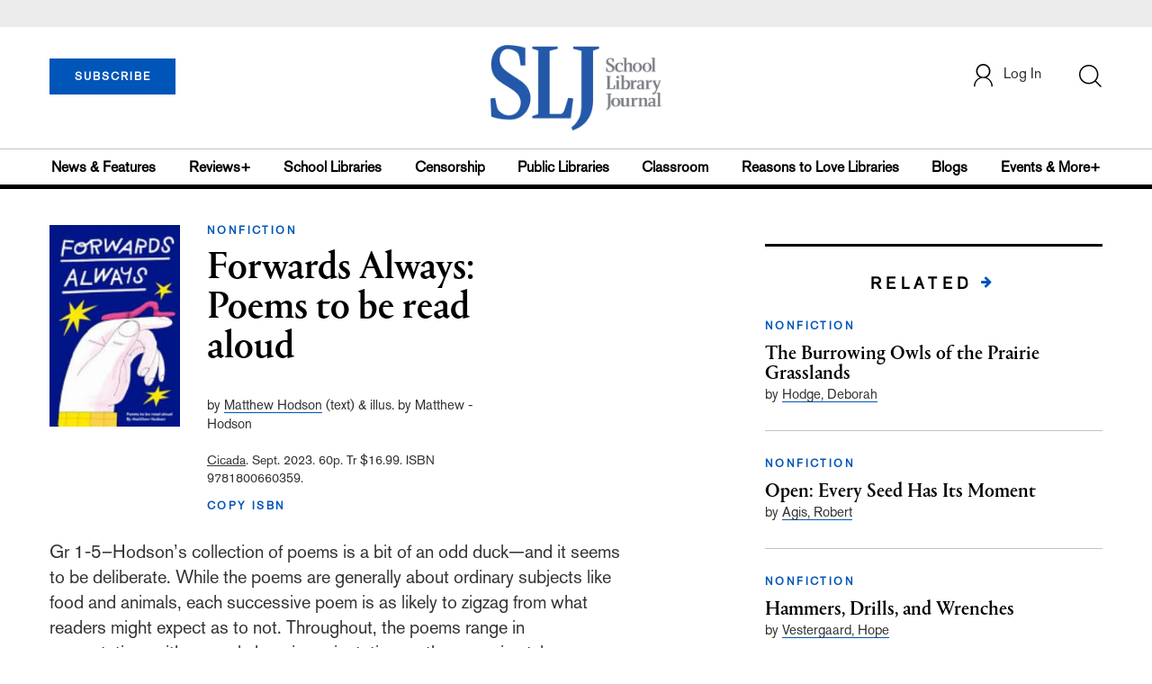

--- FILE ---
content_type: text/html;charset=UTF-8
request_url: https://prod.slj.com/review/forwards-always-poems-to-be-read-aloud
body_size: 145666
content:





      <script type = "text/javascript">
var theme = 'reviews+, books, nonfiction, poetry';

console.log("script reviews test--",theme)
</script>



<!DOCTYPE html PUBLIC "-//W3C//DTD XHTML 1.0 Transitional//EN" "http://www.w3.org/TR/xhtml1/DTD/xhtml1-transitional.dtd">
<html xmlns="http://www.w3.org/1999/xhtml">
<head>
<!-- jQuery library -->
<script src="https://ajax.googleapis.com/ajax/libs/jquery/3.3.1/jquery.min.js"></script>
<script src="https://cdnjs.cloudflare.com/ajax/libs/jquery-cookie/1.4.1/jquery.cookie.min.js"></script>


<script src="//cdn.blueconic.net/mediasource.js"></script>

<title>Forwards Always: Poems to be read aloud | School Library Journal</title>
<meta name="description" content="" />
<meta property="title" content='Forwards Always: Poems to be read aloud | School Library Journal' />
<meta property="author" content="Hodson, Matthew">
<meta property="og:title" content='Forwards Always: Poems to be read aloud' />
<meta property="og:description" content="" />
<meta property="og:url" content="https://prod.slj.com/review/forwards-always-poems-to-be-read-aloud"/>
<meta property="og:category" content="Poetry"/>
<meta property="og:image" content="https://s3.amazonaws.com/ArchiveImages/LegacyReviews/SLJ/9781800660359.jpg"/>
<meta name="twitter:image" content="https://s3.amazonaws.com/ArchiveImages/LegacyReviews/SLJ/9781800660359.jpg" />

<meta property="og:site_name" content="School Library Journal"/>
<meta property="article:author" content="Hodson, Matthew">
<meta property="publishDate" content="" />
<meta name="taxonomy" content="Reviews+, Books, Nonfiction, Poetry">
<meta property="og:type" content="Article" />
<meta name="tags" content="">
<meta name="keywords" content="Poetry,School Library Journal, Junior Library Guild, jlg, library, librarian, books, collection development, reading categories, reading levels" />

<meta http-equiv="Content-Type" content="text/html; charset=utf-8" />
<meta name="viewport" content="width=device-width, initial-scale=1.0, maximum-scale=1.0, user-scalable=no">

<!-- Latest compiled and minified CSS -->
<link rel="stylesheet" type="text/css" href="/webfiles/1769753821482/css/bootstrap3.3.7.min.css"/>
<!-- <link rel="stylesheet" href="https://maxcdn.bootstrapcdn.com/bootstrap/3.3.7/css/bootstrap.min.css"> -->

<!-- Jquery pluging for Pagination -->
<script src="/webfiles/1769753821482/js/jquery.simplePagination.js" type="text/javascript"></script>
<!-- <script type="text/javascript" src="path_to/jquery.simplePagination.js"></script> -->

<!-- Latest compiled JavaScript -->
<script src="/webfiles/1769753821482/js/bootstrap3.3.7.min.js" type="text/javascript"></script>
<!-- <script src="https://maxcdn.bootstrapcdn.com/bootstrap/3.3.7/js/bootstrap.min.js"></script> -->

<!-- ReCAPTCHA plugin -->
<script src='https://www.google.com/recaptcha/api.js'></script>

<!-- fa fa Icons -->
<!-- <link rel="stylesheet" href="https://cdnjs.cloudflare.com/ajax/libs/font-awesome/4.7.0/css/font-awesome.min.css"> -->

<link href='https://fonts.googleapis.com/css?family=Open+Sans:400,300,600,700' rel='stylesheet' type='text/css'>
<link href='https://fonts.googleapis.com/css?family=Montserrat:400,700' rel='stylesheet' type='text/css'>

<link href="/webfiles/1769753821482/images/SLJ_16px.png" rel="Shortcut Icon" type="image/x-icon" />

<!-- <link rel="stylesheet" type="text/css" href="/webfiles/1769753821482/css/header.css"/> -->
<link rel="stylesheet" type="text/css" href="/webfiles/1769753821482/css/font-awesome.css"/>
<link rel="stylesheet" type="text/css" href="/webfiles/1769753821482/css/style.css"/>
<link rel="stylesheet" type="text/css" href="/webfiles/1769753821482/css/subscription.css"/>

<link rel="canonical" href="https://prod.slj.com/review/forwards-always-poems-to-be-read-aloud"/>

<script>
function myFunction() {
    var x = document.getElementById("myTopnav");
    if (x.className === "topnav") {
        x.className += " responsive";
    } else {
        x.className = "topnav";
    }
}
</script>
<script type="text/javascript">
    var analyticsFileTypes = [''];
    var analyticsSnippet = 'enabled';
    var analyticsEventTracking = 'enabled';
</script>

<!-- Global site tag (gtag.js) - Google Analytics UAT Site -->


<!-- Google Tag Manager -->
<script>(function(w,d,s,l,i){w[l]=w[l]||[];w[l].push({'gtm.start':
new Date().getTime(),event:'gtm.js'});var f=d.getElementsByTagName(s)[0],
j=d.createElement(s),dl=l!='dataLayer'?'&l='+l:'';j.async=true;j.src=
'https://www.googletagmanager.com/gtm.js?id='+i+dl;f.parentNode.insertBefore(j,f);
})(window,document,'script','dataLayer','GTM-TP3ZCWW');</script>
<!-- End Google Tag Manager -->





<script type="text/javascript">
function divSwap(div1,div2)
{
   d1 = document.getElementById(div1);
   d2 = document.getElementById(div2);
   if( d2.style.display == "none" )
   {
      d1.style.display = "none";
      d2.style.display = "block";
   }
   else
   {
      d1.style.display = "block";
      d2.style.display = "none";
   }
}
</script>

<script async="async" src="https://www.googletagservices.com/tag/js/gpt.js">
</script>

<script type='text/javascript'>
var googletag = googletag || {};
googletag.cmd = googletag.cmd || [];
</script>


<script type='text/javascript'>

    //Key-Value for Themes







   var networkCode = 3245306;
   var adUnit = 'slj';
   var slotName = "/" + networkCode + "/" + adUnit;
   var theme;
   
   theme = 'reviews,books,nonfiction,poetry';
   function breakpointval(){
       var width = window.innerWidth;
       if(width<768){
           return "mobile";
       }else if(width<993){
           return "tablet";
       }else if(width>992){
           return "desktop";
       }
   }
   var breakpoint = breakpointval();
   var pid = 'forwards-always-poems-to-be-read-aloud';
   var pgtype = 'review-detail';
   function customerName(){
    if ($.cookie('customerToken') != undefined) {
        var customerDetails = JSON.parse($.cookie('customerData'));
        return customerDetails.firstname;
    }
   }
   var loggedin =(customerName())?"yes":"no";
   var newsletter = '';
   var test = '';

googletag.cmd.push(function() {

  var topMapping = googletag.sizeMapping().
      addSize([768, 0], [728, 90]).
      addSize([0, 0], [300, 50]).
      build();

  googletag.defineSlot(slotName, [[728, 90], [300, 50]], 'header_tag_desktop')
   .defineSizeMapping(topMapping)
   .addService(googletag.pubads())
   .setTargeting("pos", "top");
  googletag.defineSlot(slotName, [300, 250], 'reviewdetail1_300x250')
   .addService(googletag.pubads())
   .setTargeting("pos", "mid1");
  googletag.defineSlot(slotName, [300, 250], 'reviewdetail2_300x250')
   .addService(googletag.pubads())
   .setTargeting("pos", "mid2");
  googletag.defineSlot(slotName, [1, 1], 'SLJ_Spotible1_1x1')
   .addService(googletag.pubads())
   .setTargeting("pos", "spotible");
  googletag.defineSlot(slotName, [1, 1], 'SLJ_Video_1x1')
   .addService(googletag.pubads())
   .setTargeting("pos", "video");

    googletag.pubads().setTargeting("theme",theme);
    googletag.pubads().setTargeting("pid",pid);
    googletag.pubads().setTargeting("pgtype",pgtype);
    googletag.pubads().setTargeting("breakpoint",breakpoint);
    googletag.pubads().setTargeting("loggedin",loggedin);
    googletag.pubads().setTargeting("newsletter",newsletter);
    googletag.pubads().setTargeting("test",test);
    googletag.pubads().enableSingleRequest();
    googletag.pubads().collapseEmptyDivs();
    googletag.pubads().enableLazyLoad();
    googletag.enableServices();

});
</script>




<script>
function userName() {
    if ($.cookie('customerToken') != undefined) {
        var customerDetails = JSON.parse($.cookie('customerData'));
        if(customerDetails.firstname == "SLJ")
            return "Free User";
        else
            return "loggedin"
    }
   }
var usertyp =(userName())?userName():"NotLogged";

window.dataLayer = window.dataLayer || [];
window.dataLayer.push({
    'dimensions':{
      'author': 'Hodson, Matthew',
      'category': theme,  
      'user type': usertyp
    }
});
</script>

<script>/*<![CDATA[*/(function(w,a,b,d,s){w[a]=w[a]||{};w[a][b]=w[a][b]||{q:[],track:function(r,e,t){this.q.push({r:r,e:e,t:t||+new Date});}};var e=d.createElement(s);var f=d.getElementsByTagName(s)[0];e.async=1;e.src='//mediasource.actonservice.com/cdnr/63/acton/bn/tracker/10574';f.parentNode.insertBefore(e,f);})(window,'ActOn','Beacon',document,'script');ActOn.Beacon.track();/*]]>*/</script>

<meta name="google-site-verification" content="tqW_a-Uf62lt7hVHkzQDyETpyAJnmQKrT4m5u7cddrU" />
<meta name="facebook-domain-verification" content="eeune7mml57to1645rwmo1rxha7zl0" />

</head>

<body>
<!-- Google Tag Manager (noscript) -->
<noscript><iframe src="https://www.googletagmanager.com/ns.html?id=GTM-TP3ZCWW"
height="0" width="0" style="display:none;visibility:hidden"></iframe></noscript>
<!-- End Google Tag Manager (noscript) -->

	<div class="col-md-12 pl_0 pr_0">

    <a name="top"></a>
		<div id="advertisement" class="advertisement adv-top bg-gray col-md-12 col-sm-12 col-xs-12 float-left hidden-print">
			<div id="header_tag_desktop">
                <script type='text/javascript'>
                    googletag.cmd.push(function() { googletag.display('header_tag_desktop'); });
                </script>

			</div>
		</div>
<!-- new header design in desktop view -->
<script type="text/javascript" id="hs-script-loader" async defer src="//js.hs-scripts.com/20468848.js?businessUnitId=341631"></script>
<script defer="" src="https://cdnjs.cloudflare.com/ajax/libs/imask/3.4.0/imask.min.js"></script>
<script src="/webfiles/1769753821482/js/header.js" type="text/javascript"></script>
<!-- IP Popup Start -->
<div class="modal fade" id="myModal" data-keyboard="false" tabindex="-1" role="dialog" aria-labelledby="exampleModalCenterTitle" aria-hidden="true">
  <div class="modal-dialog modal-dialog-centered" role="document">
    <div class="ip-met-pop-cont modal-content">
      <div class="modal-body">
        <button onclick="closeClick()" type="button" class="close" data-dismiss="modal" aria-label="Close">
          <span style="font-size:25px;" aria-hidden="true">&times;</span>
        </button>
        <h3 class="ip-met-pop-h3"></h3>
        <div class="ip-met-pop-anc-link-cont">
          <button onclick="loginClick()" type="button" class="ip-met-pop-anc-link">Login</button>
          <button onclick="closeClick()" type="button" class="ip-met-pop-anc-link" data-dismiss="modal">No thanks, take me to the website.</button>
        </div>
     </div>
    </div>
  </div>
</div>
<!-- IP Popup End -->

<!-- Login Access Popup Start -->
<div class="modal fade" id="loginConfirmModal" tabindex="-1" role="dialog" data-keyboard="false" aria-labelledby="exampleModalCenterTitle" aria-hidden="true">
  <div class="modal-dialog modal-dialog-centered" role="document">
    <div class="login-met-pop-cont modal-content">
      <div class="modal-body">
        <button onclick="procedToLoginClose()" type="button" class="close" data-dismiss="modal" aria-label="Close">
          <span style="font-size:25px;" aria-hidden="true">&times;</span>
        </button>
        <h3 class="login-met-pop-h3-header">You have exceeded your limit for simultaneous device logins.</h3>
        <h3 class="login-met-pop-h3">Your current subscription allows you to be actively logged in on up to three (3) devices simultaneously. Click on continue below to log out of other sessions and log in on this device.</h3>
        <div class="ip-met-pop-anc-link-cont">
          <button id="proced-to-login" type="button" class="ip-met-pop-anc-link" onclick="procedToLoginClick()" data-dismiss="modal">Continue</button>
          <button type="button" class="ip-met-pop-anc-link" data-dismiss="modal" onclick="procedToLoginClose()">Cancel</button>
        </div>
     </div>
    </div>
  </div>
</div>
<!-- Login Access Popup End -->

<!-- Gift Subscription Popup Start -->
<div class="modal fade" id="myGiftModal" tabindex="-1" role="dialog" data-keyboard="false" aria-labelledby="exampleModalCenterTitle" aria-hidden="true">
  <div class="modal-dialog modal-dialog-centered" role="document">
    <div class="gift-met-pop-cont modal-content">
      <div class="modal-body">
        <button onclick="giftPopupCloseClick()" type="button" class="close" data-dismiss="modal" aria-label="Close">
          <span style="font-size:25px;" aria-hidden="true">&times;</span>
        </button>
        <h3 id="gift-met-pop-h3" class="gift-met-pop-h3"></h3>
        <div class="gift-met-pop-anc-link-cont">
          <button onclick="giftPopupOKClick()" type="button" class="gift-met-pop-anc-link">OK</button>
        </div>
        <div class="display-none" id="gift-loader-space"><i class="fa fa-spinner fa-spin red" style="font-size:38px;margin-left: 45%;"></i></div>
     </div>
    </div>
  </div>
</div>
<!-- Gift Subscription Popup End -->

<div id="header" class="header container-fluid col-md-12 col-sm-12 col-xs-12 float-left pl_0 pr_0 hidden-xs">
    <div id="header-banner-multi-sub" class="header-banner-multi-sub"></div>
    <nav class="navbar navbar-default container mb_0">
      <div class="col-md-12 col-sm-12 col-xs-12 p_0">
        <div class="navbar-header col-md-3 col-sm-3 col-xs-12 mb_15 p_0">
          <a  href="/page/subscribe"><button id="subscribe-btn" class="btn btn-subscribe btn-blue navbar-btn subscribe-btn-size" style="width:140px;">SUBSCRIBE</button><a>
         <div id="open-url-btn" class="topic-type mb_10" style="display:none; margin-top:40px">
               <a id="digitized" class="theme-link fs_13" style="cursor: pointer">ACCESS DIGITIZED EDITION</a>
          </div>
          <div id="emags_link" class="topic-type mb_10" style="display:none; margin-top:40px">
              <a id="emags_link_click" class="theme-link fs_13" style="cursor: pointer">ACCESS DIGITIZED EDITION</a>
          </div>

	</div>
        <div class="col-md-6 col-sm-6 col-xs-12 text-align-center">
          <a id="homeId" onclick="readUrlCategory('home','homeId','home')";>
            <img class="LJ-image pointer" src="/webfiles/1769753821482/images/SLJ-Logo.jpg" alt="L J image"/>
          </a>
        </div>
        <ul class="nav navbar-nav navbar-right col-md-3 col-sm-3 col-xs-12 mt_20">
          <!-- <li class="pull-right mt_5 tab-mt-20">
            <a class="tab-no-padding" href="/page/shopping-cart-page">
              <div id="cart">
                <img class="tab-w20" src="/webfiles/1769753821482/images/shopping-cart.png"/>
              </div>
              <span id="itemCount">0</span>
            </a>
          </li> -->
          <li class="pull-right mt_20 ml_30 search-bar">
            <a href="" class="search-icon p_0 tab-ml-10" data-toggle="collapse">
              <img id="btn" class="tab-w20" src="/webfiles/1769753821482/images/search.png"/>
              <div id="idd" class="display-none"></div>
            </a>
          </li>
	  <li id="usertempDetail" class="pull-right mt_20 ellipsis-user-name dropdown-hover display-none">
            <div class="usertempDetail pointer ml_20 tab-no-margin fs_16 tab-fs-14 customer-id">Free Access Account</div>
              <!-- After logged in user account nav popup-->
              <ul id="account-popup" class="dropdown-menu account-nav border-none">

                <li><a class="mb_10 mt_10 pointer" onclick="deleteAllCookies('/page/home')">Logout</a></li>
              </ul>
          </li>
          <li id="userDetail" class="pull-right mt_20 ellipsis-user-name dropdown">
            <div id="mydiv" class="userDetail pointer ml_20 tab-no-margin fs_16 tab-fs-14">
              
            </div>
              <!-- After logged in user account nav popup-->
              <ul id="account-popup" class="dropdown-menu account-nav border-none">
                <li><a class="mb_10 mt_10" href="/page/account-dashboard?id=ms" id="ms">My Subscriptions</a></li>
                <!-- <li><a class="mb_10 mt_10"href="/page/account-dashboard?id=ml" id="ml">My Library</a></li> -->
                <li><a class="mb_10 mt_10" href="/page/account-dashboard?id=mz" id="mz">My Library</a></li>
                <!-- <li><a class="mb_10 mt_10" href="#">My Saved Articles</a></li> -->
                <li><a class="mb_10 mt_10" href="/page/account-dashboard?id=mp" id="mp">My Profile</a></li>
                <li><a class="mb_10 mt_10" href="/page/account-dashboard?id=mi" id="mi_header" style="display: none !important">Manage Institution</a></li>
                <li><a class="mb_10 mt_10 pointer" onclick="deleteAllCookies('/page/home')">Logout</a></li>
              </ul> <!-- End After logged in user account nav popup -->

              <!-- Before log in user account nav popup -->
							<ul id="reg-popup" class="dropdown-menu dropdown-menu-login pb_20" role="menu">
		            <li>
									<div class="registration">
									    <div class="col-md-12 col-xs-12 p_0">
									      <form class="registration-form" id="login-form1" method="post" data-toggle="validator">

									        <div class="col-md-12 text-align-center pl_0 pr_0 pt_0">
									          <div class="highlight error-color display-none" id="login-error1">Invalid email or password. Try again.</div>
									        </div>

									        <div class="col-md-12 form-group required mb_0 pl_20 pr_20">
									          <label class="control-label">Email</label>
									          <input class="" type="email" id="loginEmail1" name="loginEmail" placeholder="Email" required>
									        </div>

									        <div class="col-md-12 form-group required mb_0 pl_20 pr_20">
									          <label class="control-label">Password</label>
									          <input type="password" id="loginPassword1" name="loginPassword" placeholder="Password" required>
									        </div>

                          <div class="col-md-12 form-group required mb_0 pl_20 pr_20 text-align-center" id="headerDropdownLoginLoader">

                          </div>

									        <div class="col-md-12 text-align-center pl_20 pr_20">
									          Forgot <a class="border-bottom-red text-decoration-none" href="/page/forgot-pass">password</a>?
									        </div>

									        <div class="col-md-12 align-center pl_20 pr_20">
									          <button type="submit" class="btn btn-default-red bold akzidenz-grotesk-regular" id="headerDropdownLoginButton">LOG IN</button>
									        </div>

													<div class="col-md-12 text-align-center align-center pl_20 pr_20 pb_0 fs_13">
									          Don't have a School Library Journal Account?
									        </div>

									        <div class="col-md-12 text-align-center align-center pl_20 pr_20 pt_0">
									          <a class="border-bottom-red text-decoration-none" href="/page/register">Register Now</a>
									        </div>

									      </form>
									    </div>
									  </div>
								</li>
		          </ul>
              <!-- End Before log in user account nav popup -->
          </li>
        </ul>
      </div><!-- end col-md-12 col-sm-12 col-xs-12 -->
    </nav>

		<div class="hr_division_grey_light mb_0"></div>
		  <div class="topic-navigation">
		    <nav class="navbar-default mb_0 container">
		      <ul class="nav navbar-nav full-width pull-left header-section">
		        <li class="pl_0">
		          <a id="newsId" class="pl_0" onclick="readUrlCategory('newsfeatures','newsId','News & Features')";>News & Features</a>
		        </li>
		        <li>
		          <a id="reviewsId" onclick="readUrlCategory('reviews','reviewsId','Reviews')";>Reviews+</a>
		        </li>
		        <li>
		          <a id="schoolLibrariesId" onclick="readUrlCategory('schoollibraries','schoolLibrariesId','School Libraries')";>School Libraries</a>
		        </li>
			<li>
		          <a id="censorshipId" onclick="readUrlCategory('censorship','censorshipId','Censorship')";>Censorship</a>
		        </li>
		        <li>
		          <a id="publicLibrariesId" onclick="readUrlCategory('publiclibraries','publicLibrariesId','Public Libraries')";>Public Libraries</a>
		        </li>
            <li>
           	<a id="ClassroomId" onclick="readUrlCategory('classroom','ClassroomId','Classroom')";>Classroom</a>
            </li>

            <li>
              <a id="ReasonstoLoveLibraries" onclick="readUrlCategory('reasonstolovelibraries','ReasonstoLoveLibraries','Reasons to Love Libraries')";>Reasons to Love Libraries</a>
		        </li>

		        <li>
		          <a id="blogId" onclick="readUrlCategory('blogs','blogId','blogs')";>Blogs</a>
              <!--
                <ul class="dropdownlist blog-dropdownlist">
                </ul>
              -->
				<ul class="dropdownlist blog-dropdownlist">
             			    <li><a href="http://100scopenotes.com/" target="_blank">100 Scope Notes</a></li>
        		            <li><a href="http://blogs.slj.com/afuse8production/" target="_blank">A Fuse #8 Production</a></li>
          		            <li><a href="http://blogs.slj.com/goodcomicsforkids/" target="_blank">Good Comics for Kids</a></li>
                		    <li><a href="http://blogs.slj.com/heavymedal/" target="_blank">Heavy Medal: A Mock Newbery Blog</a></li>
                 		    <li><a href="http://blogs.slj.com/neverendingsearch/" target="_blank">Neverending Search</a></li>
                         <li><a href="http://pearlsandrubys.slj.com/" target="_blank">Pearl's & Ruby's</a></li>
                        <li><a href="https://politicsinpractice.slj.com/" target="_blank">Politics in Practice</a></li>
                		    <li><a href="http://www.teenlibrariantoolbox.com/" target="_blank">Teen Librarian Toolbox</a></li>
                 		    <li><a href="http://www.theclassroombookshelf.com/" target="_blank">The Classroom Bookshelf</a></li>
                    		    <li><a href="http://blogs.slj.com/theyarn/" target="_blank">The Yarn</a></li>

                    		    
		                </ul>

		        </li>
		        <li class="pr_0">
		          <a id="moreId" class="pr_0">Events & More+</a>
              <ul class="dropdownlist">
                <li><a id="eventId" onclick="readUrlCategory('events','eventId','Events')" ;>Events</a></li>
                <li><a id="onlineCourseId" onclick="readUrlCategory('events?eventtype=eventHome','onlineCourseId','OnlineCourse')" ;>Online Courses</a></li>
                <li><a id="opinionID" onclick="readUrlCategory('opinion','opinionID','Opinion')";>Opinion</a></li>
                <li><a id="graphicNovelsId" onclick="readUrlCategory('graphicnovels','graphicNovelsId','Graphic Novels')";>Graphic Novels</a></li>
                <li><a id="technologyId" onclick="readUrlCategory('technology','technologyId','Technology')";>Technology</a></li>
                <li><a id="PeopleId" onclick="readUrlCategory('people','PeopleId','People')";>People</a></li>
                <li><a id="researchId" onclick="readUrlCategory('research','researchId','Research')";>Research</a></li>
                <li><a id="covid19Id" onclick="readUrlCategory('covid-19','covid19Id','covid-19')";>COVID-19</a></li>
		            <li><a href="http://jobs.libraryjournal.com/" target="_blank">Job Zone</a></li>
                <li><a id="DiversityId" onclick="readUrlCategory('diversity','DiversityId','Diversity')";>Diversity</a></li>
              </ul>
		        </li>
		      </ul>
		    </nav>
		  </div>
		<div class="hr_division mt_0 mb_0"></div>
    <form method="get" action="https://prod.slj.com/search" class="collapse search-form full-width">
      <div class="container-fluid p_0">
        <div class="p_0 search-bar-container col-md-12 col-sm-12">
          <div id="imaginary_container" class="col-md-offset-2 col-md-8 col-sm-12 mt_30">
            <div class="input-group stylish-input-group input-append">
                <input type="text" name="query" class="form-control search-box"  placeholder="Search" >
                <span class="input-group-addon">
                    <button type="submit">
                        <span class="glyphicon glyphicon-search"></span>
                    </button>
                </span>
            </div>
          </div>
        </div>
      </div>
    </form>
</div>

<!-- new header design in mobile view -->
<div id="header-mobile" class="header container-fluid col-md-12 col-sm-12 col-xs-12 float-left visible-xs">
	<nav class="navbar navbar-default container mb_0">
	    <!-- Brand and toggle get grouped for better mobile display -->
	    <div class="container">
	        <div class="navbar-header">
            <a id="sub-btn-mobi" href="/page/subscribe"><button class="btn btn-subscribe btn-blue navbar-btn float-left">SUBSCRIBE</button></a>
	            <button id="ChangeToggle" type="button" class="navbar-toggle" data-toggle="collapse" data-target="#navbarCollapse">
									<img id="navbar-hamburger" class="lines pt_0" src="/webfiles/1769753821482/images/menu.png"/>
					        <img id="navbar-close" class="cross pt_0 hidden" src="/webfiles/1769753821482/images/cross.png"/>
	            </button>
							<a id="mobileHomeId" onclick="readUrlCategory('home','mobileHomeId','home')";>
		            <img class="LJ-image pointer" src="/webfiles/1769753821482/images/mob_SLJ.png" alt="L J image"/>
		          </a>
							<a href="#" class="p_0 pull-right" data-toggle="collapse" data-target=".login-user">
                <img class="userLines" src="/webfiles/1769753821482/images/user.png"/>
              </a>
              <div class="collapse login-user">
                <div id="userDetail" class="mt_20 mb_20 dropdown">
                  <div class="userDetail pointer ml_15 mb_10">
                    <a href="/page/login" class="p_0 fs_16 dropdown-toggle" role="button" aria-expanded="false">Log In</a>
                  </div>
                  <!-- After logged in user account nav popup-->
                  <div class="display-none" id="mobileViewAccountList">
                    <ul class="display-none nav navbar-nav full-width pull-left no-margin">
                      <li><a href="/page/account-dashboard?id=ms" id="ms">My Subscriptions</a></li>
                      <li><a href="/page/account-dashboard?id=ml" id="ml">My Library</a></li>
                      <!-- <li><a href="#">My Saved Articles</a></li> -->
                      <li><a href="/page/account-dashboard?id=mp" id="mp">My Profile</a></li>
                      <li><a href="/page/account-dashboard?id=mi" id="mi" class="display-none">Manage Institutions</a></li>
                      <li><a class="pointer" onclick="deleteAllCookies('/page/home')">Logout</a></li>
                    </ul>
                  </div>
                   <!-- End After logged in user account nav popup -->
                </div>
							</div>
					</div>
	        <!-- Collect the nav links, forms, and other content for toggling -->
	        <div class="collapse navbar-collapse" id="navbarCollapse">
              <form method="get" action="https://prod.slj.com/search" class="search-input" id="demo-2">
                <div id="imaginary_container">
                  <div class="input-group stylish-input-group input-append">
                      <input type="text" name="query" class="form-control search-box"  placeholder="Search" >
                      <span class="input-group-addon">
                          <button type="submit">
                              <span class="glyphicon glyphicon-search"></span>
                          </button>
                      </span>
                  </div>
                </div>
              </form>
	            <ul class="nav navbar-nav mt_70">
								<li>
									<a id="mobNewsId" class="bold" onclick="readUrlCategory('newsfeatures','mobNewsId','News & Features')";>News & Features</a>
                  <div class="col-xs-12 mb_10">
                    <div class="col-xs-6 p_0">
                        <p><a href="/section/newsfeatures/advocacy">Advocacy</a></p>
                        <p><a href="/section/newsfeatures/awards">Awards</a></p>
                        <p><a href="/section/newsfeatures/backtoschool">Back to School</a></p>
                        <p><a href="/section/newsfeatures/booklists">Booklists</a></p>
                        <p id="newsMoreToggle">More</p>
                        <ul id="newsMoreToggleUl" class="display-none list-unstyled">
                          <li class="mb_10"><a href="https://www.slj.com/section/newsfeatures/03">0--3</a></li>
                          <li class="mb_10"><a href="https://www.slj.com/section/newsfeatures/35">3--5</a></li>
                          <li class="mb_10"><a href="https://www.slj.com/section/newsfeatures/career">Career</a></li>
                          <li class="mb_10"><a href="https://www.slj.com/section/newsfeatures/censorship">Censorship</a></li>
                          <li class="mb_10"><a href="https://www.slj.com/section/newsfeatures/classroomcurricula">Classroom &amp; Curricula</a></li>
                          <li class="mb_10"><a href="https://www.slj.com/section/newsfeatures/coverstory">Cover Story</a></li>
                          <li class="mb_10"><a href="https://www.slj.com/section/newsfeatures/diversebooks">Diverse Books</a></li>
                          <li class="mb_10"><a href="https://www.slj.com/section/newsfeatures/edtech">Ed Tech</a></li>
                          <li class="mb_10"><a href="https://www.slj.com/section/newsfeatures/elementary">Elementary</a></li>
                        </ul>
                    </div>
                    <div class="col-xs-6 pr_0 pl_10">
                      <p><a href="/section/newsfeatures/booksmedia">Books & Media</a></p>
                      <p><a href="/section/newsfeatures/budgetsfunding">Budgets & Funding</a></p>
                      <p><a href="/section/newsfeatures/computerscience">Computer Science</a></p>
                      <p><a href="/section/newsfeatures/designarchitecture">Design/Architecture</a></p>
                    </div>
                    <div class="hr_division_grey_light"></div>
                  </div>
								</li>
								<li>
									<a id="mobReviewsId" class="bold" onclick="readUrlCategory('reviews','mobReviewsId','Reviews+')";>Reviews+</a>
                  <div class="col-xs-12 mb_10">
                    <div class="col-xs-6 p_0">
                        <p><a href="/section/reviews/authorsillustrators">Authors Illustrators</a></p>
                        <p><a href="/section/reviews/bestof">Best Of</a></p>
                        <p><a href="/section/reviews/booklists">Booklists</a></p>
                        <p><a href="/section/reviews/books">Books</a></p>
                        <p id="reviewMoreToggle">More</p>
                        <ul id="reviewMoreToggleUl" class="display-none list-unstyled">
                          <li class="mb_10"><a href="https://www.slj.com/section/reviews/tech">Tech</a></li>
                        </ul>
                    </div>
                    <div class="col-xs-6 pr_0 pl_10">
                      <p><a href="/section/reviews/collections">Collections</a></p>
                      <p><a href="/section/reviews/media">Media</a></p>
                      <p><a href="/section/reviews/reference">Reference</a></p>
                      <p><a href="/section/reviews/seriesmadesimple">Series Made Simple</a></p>
                    </div>
                    <div class="hr_division_grey_light"></div>
                  </div>
                </li>
								<li>
									<a id="mobTechnologyId" class="bold" onclick="readUrlCategory('technology','mobTechnologyId','Technology')";>Technology</a>
                  <div class="col-xs-12 mb_10">
                    <div class="col-xs-6 p_0">
                        <p><a href="/section/technology/advocacy">Advocacy</a></p>
                        <p><a href="/section/technology/bestof">Best Of</a></p>
                        <p><a href="/section/technology/budgetsfunding">Budgets & Funding</a></p>
                        <p><a href="/section/technology/computerscience">Computer Science</a></p>
                        <p id="technologyMoreToggle">More</p>
                        <ul id="technologyMoreToggleUl" class="display-none list-unstyled">
                          <li class="mb_10"><a href="https://www.slj.com/section/technology/edtech">Ed Tech</a></li>
                          <li class="mb_10"><a href="https://www.slj.com/section/technology/elementary">Elementary</a></li>
                          <li class="mb_10"><a href="https://www.slj.com/section/technology/industrynews">Industry News</a></li>
                          <li class="mb_10"><a href="https://www.slj.com/section/technology/literacy">Literacy</a></li>
                          <li class="mb_10"><a href="https://www.slj.com/section/technology/maker">Maker</a></li>
                          <li class="mb_10"><a href="https://www.slj.com/section/technology/03">0--3</a></li>
                          <li class="mb_10"><a href="https://www.slj.com/section/technology/35">3--5</a></li>
                        </ul>
                    </div>
                    <div class="col-xs-6 pr_0 pl_10">
                      <p><a href="/section/technology/classroomcurricula">Classroom Curricula</a></p>
                      <p><a href="/section/technology/designarchitecture">Design/Architecture</a></p>
                      <p><a href="/section/technology/coverstory">Cover Story</a></p>
                      <p><a href="/section/technology/career">Career</a></p>
                    </div>
                    <div class="hr_division_grey_light"></div>
                  </div>
                </li>
								<li>
									<a id="mobProgramsId" class="bold" onclick="readUrlCategory('schoollibraries','mobProgramsId','School Libraries')";>School Libraries</a>
                  <div class="col-xs-12 mb_10">
                    <div class="col-xs-6 p_0">
                        <p><a href="/section/schoollibraries/advocacy">Advocacy</a></p>
                        <p><a href="/section/schoollibraries/awards">Awards</a></p>
                        <p><a href="/section/schoollibraries/backtoschool">Back to School</a></p>
                        <p><a href="/section/schoollibraries/Booklists">Booklists</a></p>
                        <p id="schoolLibrariesMoreToggle">More</p>
                        <ul id="schoolLibrariesMoreToggleUl" class="display-none list-unstyled">
                          <li class="mb_10"><a href="https://www.slj.com/section/schoollibraries/computerscience">Computer Science</a></li>
                        </ul>
                    </div>
                    <div class="col-xs-6 pr_0 pl_10">
                      <p><a href="/section/schoollibraries/booksmedia">Books & Media</a></p>
                      <p><a href="/section/schoollibraries/budgetsfunding">Budgets & Funding</a></p>
                      <p><a href="/section/schoollibraries/career">Career</a></p>
                      <p><a href="/section/schoollibraries/classroomcurricula">Classroom & Curricula</a></p>
                    </div>
                    <div class="hr_division_grey_light"></div>
                  </div>
                </li>
								<li>
									<a id="mobDesignId" class="bold" onclick="readUrlCategory('publiclibraries','mobDesignId','Public Libraries')";>Public Libraries</a>
                  <div class="col-xs-12 mb_10">
                    <div class="col-xs-6 p_0">
                        <p><a href="/section/publiclibraries/advocacy">Advocacy</a></p>
                        <p><a href="/section/publiclibraries/awards">Awards</a></p>
                        <p><a href="/section/publiclibraries/booksmedia">Books & Media</a></p>
                        <p><a href="/section/publiclibraries/budgetsfunding">Budgets & Funding</a></p>
                        <p id="publicLibrariesMoreToggle">More</p>
                        <ul id="publicLibrariesMoreToggleUl" class="display-none list-unstyled">
                          <li class="mb_10"><a href="https://www.slj.com/section/publiclibraries/diversebooks">Diverse Books</a></li>
                          <li class="mb_10"><a href="https://www.slj.com/section/publiclibraries/elementary">Elementary</a></li>
                          <li class="mb_10"><a href="https://www.slj.com/section/publiclibraries/industrynews">Industry News</a></li>
                          <li class="mb_10"><a href="https://www.slj.com/section/publiclibraries/literacy">Literacy</a></li>
                          <li class="mb_10"><a href="https://www.slj.com/section/publiclibraries/maker">Maker</a></li>
                          <li class="mb_10"><a href="https://www.slj.com/section/publiclibraries/opinion">Opinion</a></li>
                          <li class="mb_10"><a href="https://www.slj.com/section/publiclibraries/opportunities">Opportunities</a></li>
                          <li class="mb_10"><a href="https://www.slj.com/section/publiclibraries/outreach">Outreach</a></li>
                          <li class="mb_10"><a href="https://www.slj.com/section/publiclibraries/privacy">Privacy</a></li>
                          <li class="mb_10"><a href="https://www.slj.com/section/publiclibraries/programsprogramming">Programs &amp; Programming</a></li>
                          <li class="mb_10"><a href="https://www.slj.com/section/publiclibraries/STEM">STEM</a></li>
                          <li class="mb_10"><a href="https://www.slj.com/section/publiclibraries/teens">Teens</a></li>
                          <li class="mb_10"><a href="https://www.slj.com/section/publiclibraries/tweens">Tweens</a></li>
                          <li class="mb_10"><a href="https://www.slj.com/section/publiclibraries/03">0--3</a></li>
                          <li class="mb_10"><a href="https://www.slj.com/section/publiclibraries/35">3--5</a></li>
                        </ul>
                    </div>
                    <div class="col-xs-6 pr_0 pl_10">
                      <p><a href="/section/publiclibraries/buildings">Buildings</a></p>
                      <p><a href="/section/publiclibraries/censorship">Censorship</a></p>
                      <p><a href="/section/publiclibraries/collections">Collections</a></p>
                      <p><a href="/section/publiclibraries/coverstory">Cover Story</a></p>
                    </div>
                    <div class="hr_division_grey_light"></div>
                  </div>
                </li>
								<li>
									<a id="mobLeadershipId" class="bold" onclick="readUrlCategory('agelevel','mobLeadershipId','Age Level')";>Age Level</a>
                  <div class="col-xs-12 mb_10">
                    <div class="col-xs-6 p_0">
                        <p><a href="/section/agelevel/03">0--3</a></p>
                        <p><a href="/section/agelevel/35">3--5</a></p>
                        <p><a href="/section/agelevel/elementary">Elementary</a></p>
                    </div>
                    <div class="col-xs-6 pr_0 pl_10">
                      <p><a href="/section/agelevel/teens">Teens</a></p>
                      <p><a href="/section/agelevel/tweens">Tweens</a></p>
                    </div>
                    <div class="hr_division_grey_light"></div>
                  </div>
                </li>

                <li>
                  <a id="mobDiversityId" class="bold" onclick="readUrlCategory('diversity','mobDiversityId','Diversity')";>Diversity</a>
                  <div class="col-xs-12 mb_10">
                    <div class="col-xs-6 p_0">
                      <p><a href="/section/diversity/booksmedia">Books & Media</a></p>
                      <p><a href="/section/diversity/programsprogramming">Programs & Programming</a></p>
                    </div>
                    <div class="col-xs-6 pr_0 pl_10">
                      <p><a href="/section/diversity/diversebooks">Diverse Books</a></p>
                      <p><a href="/section/diversity/tech">Tech</a></p>
                    </div>
                    <div class="hr_division_grey_light"></div>
                  </div>
                </li>


								<li>
									<a href="/section/blogs" class="bold">Blogs</a>
                  <div class="col-xs-12 mb_10">
                    <div class="col-xs-12 p_0">
			<p><a href="https://100scopenotes.com/" target="_blank">100 Scope Notes</a></p>
                      	<p><a href="https://blogs.slj.com/afuse8production/" target="_blank">A Fuse #8 Production</a></p>
                        <p><a href="https://blogs.slj.com/goodcomicsforkids/" target="_blank">Good Comics for Kids</a></p>
                        <p><a href="https://blogs.slj.com/heavymedal/" target="_blank">Heavy Medal: A Mock Newbery Blog</a></p>
                        <p><a href="https://blogs.slj.com/neverendingsearch/" target="_blank">Neverending Search</a></p>
                        <p><a href="https://politicsinpractice.slj.com/" target="_blank">Politics in Practice</a></p>
                        <p><a href="https://www.teenlibrariantoolbox.com/" target="_blank">Teen Librarian Toolbox</a></p>
                        <p><a href="https://www.theclassroombookshelf.com/" target="_blank">The Classroom Bookshelf</a></p>
                        <p><a href="https://blogs.slj.com/theyarn/" target="_blank">The Yarn</a></p>
                        
                    </div>
                    <div class="hr_division_grey_light"></div>
                  </div>
                </li>
								<li class="pr_0">
									<a id="mobMoreId" class="bold">More+</a>
                  <div class="col-xs-12 mb_10">
                    <div class="col-xs-6 p_0">
                        <p><a id="mobCovid19Id" onclick="readUrlCategory('covid-19','mobCovid19Id','covid-19')";>COVID-19</a></p>
			                  <p><a id="mobOpinionId" onclick="readUrlCategory('opinion','mobOpinionId','Opinion')";>Opinion</a></p>
                        <p><a id="mobClassroomId" onclick="readUrlCategory('classroom','mobClassroomId','Classroom')";>Classroom</a></p>
			                  <p><a id="mobGraphicNovelId" onclick="readUrlCategory('graphicnovels','mobGraphicNovelId','Graphic Novels')";>Graphic Novels</a></p>
                        <p><a id="mobideasId" onclick="readUrlCategory('ideas','mobideasId','Ideas')";>Ideas</a></p>
                        <p><a id="mobPeopleId" onclick="readUrlCategory('people','mobPeopleId','People')";>People</a></p>
                    </div>
                    <div class="col-xs-6 pr_0 pl_10">
                      <p><a id="mobresearchId" onclick="readUrlCategory('research','mobresearchId','Research')";>Research</a></p>
                      <p><a id="mobeventPDId" onclick="readUrlCategory('events','mobeventPDId','Events')";>Events & PD</a></p>
		       <p><a href="http://jobs.libraryjournal.com/" target="_blank">Job Zone</a></p>
                    </div>
                    <div class="hr_division_grey_light"></div>
                  </div>
								</li>
                <li>
									<a id="mobLearningId" class="bold" onclick="">Learning</a>
                  <div class="col-xs-12 mb_10">
                    <div class="col-xs-6 p_0">
                        <p><a href="/section/events">Live Events</a></p>
                        <p><a href="/section/events">Online Courses</a></p>
                    </div>
                    <div class="col-xs-6 pr_0 pl_10">
                      <p><a href="/section/events">Master Classes</a></p>
                      <p><a href="/section/events">Webcasts</a></p>
                    </div>
                    <div class="hr_division_grey_light"></div>
                  </div>
                </li>
                <!-- <li>
									<a id="mobCommunityId" class="bold" onclick="">Community</a>
                  <div class="col-xs-12 mb_10">
                    <div class="col-xs-6 p_0">
                        <p><a href="">Forums</a></p>
                        <p><a href="">Resources</a></p>
                    </div>
                    <div class="col-xs-6 pr_0">
                      <p><a href="">Member Benefits</a></p>
                    </div>
                    <div class="hr_division_grey_light"></div>
                  </div>
                </li> -->
                <li>
									<a id="mobAboutId" class="bold" href="/page/About-Us">About SLJ</a>
                  <div class="col-xs-12 mb_10">
                    <div class="col-xs-6 p_0">
                        <p><a href="/section/SLJProjects/SLJIndex">SLJ Projects</a></p>
                    </div>
                    <div class="col-xs-6 pr_0 pl_10">
                      <p><a href="/page/Privacy-Policy">Privacy Policy</a></p>
                    </div>
                    <div class="hr_division_grey_light"></div>
                  </div>
                </li>
                <li>
									<a id="mobGetTouchId" class="bold" onclick="">Get in Touch</a>
                  <div class="col-xs-12 mb_10">
                    <div class="col-xs-6 p_0">
                        <p><a href="/page/subscribe">Subscriber Services</a></p>
                    </div>
                    <div class="col-xs-6 pr_0 pl_10">
                      <p><a href="/page/Contact-Us">Contact Us</a></p>
                    </div>
                    <div class="hr_division_grey_light"></div>
                  </div>
                </li>
                <li>
                  <div class="col-xs-12 mb_10 text-align-center bold fs_18">
                    888-282-5852
                  </div>
                </li>
	            </ul>
	        </div>
	    </div>
	</nav>
    <a id="digitized-mobi open-url-btn-mobi" class="theme-link fs_13" style="cursor: pointer; text-align: center; display: none;">ACCESS DIGITIZED EDITION</a>
</div>



<script type="text/javascript">
var btn =   $('#btn');
  var idd = $('#idd');

 if($.cookie('customerData') != undefined){
          var cdata = JSON.parse($.cookie('customerData'));
          var group_id = cdata.group_id;
		
          if(group_id == 4){
                 // $(".btn-subscribe").css("display","none");
              //$('.topic-navigation').css("display","none");
              $("#userDetail").css("display","none");
              $("#usertempDetail").removeClass('display-none');
          }
  }


  btn.click(function() {
     idd.toggle(100, function() {
        // change the button text according to the state of the "#idd"
        if (idd.hasClass('display-none')) {
          btn.attr('src', "/webfiles/1769753821482/images/cross.png");
          $('.search-box').focus();
            idd.removeClass('display-none');
                } else {
          btn.attr('src', "/webfiles/1769753821482/images/search.png");
            idd.addClass('display-none');
         }
      });
    });
  $("#newsMoreToggle").click(function(){
      if($("#newsMoreToggleUl").hasClass('display-none')){
        $("#newsMoreToggleUl").removeClass('display-none');
      } else {
        $("#newsMoreToggleUl").addClass('display-none');
      }
  });
  $("#reviewMoreToggle").click(function(){
      if($("#reviewMoreToggleUl").hasClass('display-none')){
        $("#reviewMoreToggleUl").removeClass('display-none');
      } else {
        $("#reviewMoreToggleUl").addClass('display-none');
      }
  });
  $("#technologyMoreToggle").click(function(){
      if($("#technologyMoreToggleUl").hasClass('display-none')){
        $("#technologyMoreToggleUl").removeClass('display-none');
      } else {
        $("#technologyMoreToggleUl").addClass('display-none');
      }
  });
  $("#schoolLibrariesMoreToggle").click(function(){
      if($("#schoolLibrariesMoreToggleUl").hasClass('display-none')){
        $("#schoolLibrariesMoreToggleUl").removeClass('display-none');
      } else {
        $("#schoolLibrariesMoreToggleUl").addClass('display-none');
      }
  });
  $("#publicLibrariesMoreToggle").click(function(){
      if($("#publicLibrariesMoreToggleUl").hasClass('display-none')){
        $("#publicLibrariesMoreToggleUl").removeClass('display-none');
      } else {
        $("#publicLibrariesMoreToggleUl").addClass('display-none');
      }
  });
  $("#ideasLibrariesMoreToggle").click(function(){
      if($("#ideasLibrariesMoreToggleUl").hasClass('display-none')){
        $("#ideasLibrariesMoreToggleUl").removeClass('display-none');
      } else {
        $("#ideasLibrariesMoreToggleUl").addClass('display-none');
      }
  });
</script>
    <div class="container">





        <script src="/webfiles/1769753821482/js/addToCartButtonDisplay.js" type="text/javascript"></script>
        <script type="text/javascript">
          $(document).ready(function(e){
            console.log("access status---acessTax",theme)
            accessTax(theme, "Forwards Always Poems to be read aloud", "forwards-always-poems-to-be-read-aloud", "review","Premium");
          });
        // }
        </script>
    <div class="book-review">
      <div class="col-md-12 col-xs-12 mt_40 pl_0 pr_0">
          <div class="col-md-8 col-sm-7 col-xs-12 pl_0 pr_140 tab-pr_0 resp-no-padding">
            <div class="book-review-detail full-width pull-left">
              <div class="col-md-3 col-sm-3 hidden-md-down pl_0">
                    <img class="image-full"
                         src="https://s3.amazonaws.com/ArchiveImages/LegacyReviews/SLJ/9781800660359.jpg"
                         onerror="this.src='https://s3.amazonaws.com/ArchiveImages/LegacyReviews/SLJ/defaultcover.jpg'"
                         border="0" id="ad_unbordered"/>
              </div>

              <div class="review-book-detail col-md-6 col-sm-6 col-xs-12">
                <div class="article_topic_type full-width pull-left mb_15 pointer">
                    <a class="theme-link" href="/section/nonfiction">NONFICTION</a>
                </div>
                <h1 class="smart-headline book-name full-width pull-left mt_0 mb_0">
                        Forwards Always: Poems to be read aloud
                </h1>
                <div class="book-headline full-width pull-left mt_10">
                        
                </div>

                <div class="img-div hidden-md-up col-xs-12 mt_20">
                      <img class="image-full"
                           src="https://s3.amazonaws.com/ArchiveImages/LegacyReviews/SLJ/9781800660359.jpg"
                           onerror="this.src='https://s3.amazonaws.com/ArchiveImages/LegacyReviews/SLJ/defaultcover.jpg'"
                           border="0" id="ad_unbordered"/>
                </div>

                  <div class="byline-detail full-width pull-left mt_20 mb_20">
                      by <a class="author" href="/author?query=Hodson%2C%20Matthew"> Matthew Hodson</a> 
                         (text) &amp; illus. by Matthew ­Hodson

                  </div>

                <div class="book-detail full-width pull-left">





                          <a class="author underline" href="/publisher?query=Cicada">Cicada</a>.





                          Sept. 2023.

                          60p.






                        <span id="9781800660359">Tr $16.99. ISBN 9781800660359.</span>


                </div>
                <div title="Copy  9781800660359" class="copy-isbn-link article_topic_type pull-left mt_15 pointer"
                     onclick="copyText(9781800660359);">
                    COPY ISBN
                </div>
                <!-- <div class="col-md-3 col-sm-3 col-xs-12 pr_0 pl_0 mt_15 mb_10">
                        <div class="comment comment-icon-image">32</div>
                        <div class="comment comment-desc">7 user Review</div>
                </div> -->

              </div>

              <div class="book-description col-md-12 mt_30 pl_0 pr_0 resp-pl-15 resp-pr-15" id="story_para_review">
                  <div class="col-md-12 col-sm-12 col-xs-12 pl_0 pr_0 story-para resp-pl-15 resp-pr-15"
                       id="story_para_review_mask">
                  </div>
                  Gr 1-5–Hodson’s collection of poems is a bit of an odd duck—and it seems to be deliberate. While the poems are generally about ordinary subjects like food and animals, each successive poem is as likely to zigzag from what readers might expect as to not. Throughout, the poems range in presentation, with several changing orientation on the page; in style, including a couple of scripts; and in scope, with a poem decrying cynicism sitting next to a list of more-and-less-real types of nuts. Occasional footnotes contribute to the chaos. The cheerful illustrations add a delightful touch of Technicolor whimsy. As a whole, the collection could serve as a child’s primer in early surrealism. Hodson orients readers in a note at the beginning to read the poems aloud and to be willing to play with them to find new ways of engagement. His advice is sound: approach this book willing to experiment, and the rewards will be ample, including bouncing through these unpretentious, silly ideas twisted around in fun, squashy rhythms. Other readers may find the collection random to the point of feeling disjointed. It’s worth cracking the collection open to find out. 
              </div>

              <div class="col-md-12 col-xs-12 book-tag-line pl_0 bold resp-pl-15 resp-pr-15 mt_20">
                <!-- VERDICT Highly recommended -->
                  VERDICT  This delightful and idiosyncratic collection will need booktalking to find its audience.
              </div>

              <div class="review byline-detail full-width pull-left mt_20 mb_20 resp-pl-15 resp-pr-15">
                  Reviewed by <a class="author tag" href="/author?query=Kate Stadt">
                Kate Stadt</a>
                  ,
Jul 01, 2023              </div>
              <div class="hr_division_grey_light mb_25"></div>
              <div class="col-md-12 col-xs-12 p_0 display-none" id="review-subscribe-butoon-space">
                  <h4 class="portrait-medium mt_20 " id="review-subscribe-button-header">Get Print. Get Digital. Get
                      Both!</h4>
                  <div class="full-width pull-left text-align-center">
                      <a href="/page/subscribe">
                          <button class="btn btn-subscribe btn-red navbar-btn subscribe-btn-size mt_10 mb_20"
                                  id="review-subscribe-button-name">SUBSCRIBE NOW
                          </button>
                      </a>
                  </div>
                  <p id="review-subscribe-button-footer"></p>
              </div>


              <div class="review-social-share col-md-9 col-sm-9 col-xs-12 pl_0 pr_0 resp-pl-15 resp-pr-15">
                  <ul class="links p_0 no-margin">
                      <li class="nav item">
                          <!-- <a class="hidden-print pull-left mr_10" href="https://www.facebook.com/libraryjournalmagazine/">
                          <i class="fa fa-facebook social-icon" aria-hidden="true"/></i></a>
                          <a class="hidden-print pull-left mr_10" href="https://twitter.com/libraryjournal?lang=en">
                          <i class="fa fa-twitter social-icon" aria-hidden="true"/></i></a>
                          <a class="hidden-print pull-left mr_10" href="mailto:?subject=Contact%20Us&body=https%3A%2F%2Flj.libraryjournal.com%2Fcontact-us%2F" target="_top">
                          <i class="fa fa-envelope social-icon" aria-hidden="true"/></i></a>
                          <a class="pull-left" href="javascript:window.print()"><div class="hidden-print">
                          <i class="fa fa-print social-icon" aria-hidden="true"/></i></div></a> -->
                          <!-- <a href="#"><i class="fa fa-ellipsis-h social-icon" aria-hidden="true"></i></a> -->

                          <a href="https://www.facebook.com/sharer.php?u=https://prod.slj.com/review/forwards-always-poems-to-be-read-aloud"
                             onclick="window.open(this.href, 'newwindow', 'width=300,height=250'); return false;"><i
                                  class="fa fa-facebook social-icon" aria-hidden="true"/></i></a>
                          <a href="https://bsky.app?text=Review:https://prod.slj.com/review/forwards-always-poems-to-be-read-aloud" onclick="window.open(this.href, 'newwindow', 'width=300,height=250'); return false;">
    <img src="https://s3.us-east-1.amazonaws.com/ArchiveImages/LegacyReviews/SLJ/twitter.jpg" style="width:34px;height:34px;margin-bottom:5px;"/>
</a>
                          <a href="mailto:?Subject=Forwards Always: Poems to be read aloud&amp;Body=.. Read more in https://prod.slj.com/review/forwards-always-poems-to-be-read-aloud?https://prod.slj.com/review/forwards-always-poems-to-be-read-aloud "><i
                                  class="fa fa-envelope social-icon" aria-hidden="true"/></i></a>
                          <a href="" onclick=window.print();><i class="fa fa-print social-icon" aria-hidden="true"/></i></a>
                          <a href="#articleComment" id="articleCommentImage"></a>

                          <span class="">
                            <span id="save-article" class="display-none" onclick="callSaveArticleAPI();">
                              <img id="save-button" class="article-btn display-none" src="/webfiles/1769753821482/images/Save.png">
                            </span>
                              <img id="saved-button" class="article-btn display-none" src="/webfiles/1769753821482/images/SavedIcon.png">
                          </span>
                      </li>
                  </ul>
              </div>




              <div class="hr_division_grey_light mt_25 mb_25"></div>

              <div class="comment-section">

                  <!-- New Dynamic Comment Section Start -->
                  <div class="comment-section full-width pull-left" id="articleComment">
                      <div class="comment-section mt_30 full-width pull-left resp-pl-15 resp-pr-15">


                          <div class="col-md-3 col-sm-12 col-xs-12 btn-comment">
                              <span id="noOfComments"></span>
                          </div>

                          <div class="col-md-12 col-sm-12 col-xs-12 p_0">
                        <p class="no-margin red fs_16">Be the first reader to comment.</p>
                              <div class="hr_division mb_30"></div>

                              <div id="articleComment1" class="display-none"></div>

                              <div class="col-md-12 col-sm-12 mb_30 col-xs-12 p_0">
                                  <h5 class="no-margin">Comment Policy:</h5>
                                  <ul class="comment-policy">
                                      <li>Be respectful, and do not attack the author, people mentioned in the article,
                                          or other commenters. Take on the idea, not the messenger.
                                      </li>
                                      <li>Don't use obscene, profane, or vulgar language.</li>
                                      <li>Stay on point. Comments that stray from the topic at hand may be deleted.</li>
                                      <li>Comments may be republished in print, online, or other forms of media.</li>
                                      <li>If you see something objectionable, please let us know. Once a comment has
                                          been flagged, a staff member will investigate.
                                      </li>
                                  </ul>
                              </div>
                              <!-- Starts :: Main Comment form for Logged in Users-->
                              <div class="form-group display-none" id="userReplyToCommentForm">
                                  <form id="replyCommentForm" action="/review/forwards-always-poems-to-be-read-aloud?_hn:type=action&amp;_hn:ref=r4" method="post">

                                      <div class="col-md-2">Document type :</div>
                                      <div class="col-md-9"><input type="text" value="review" name="documentType"/>
                                      </div>

                                      <div class="col-md-2">UUID :</div>
                                      <div class="col-md-9"><input type="text" value="242f2ba4-6a1a-4db5-bac5-c77f9c0f89bd" name="uuid"/></div>

                                      <div class="col-md-2">Name :</div>
                                      <div class="col-md-9"><input type="text" value="" name="commentAuthorName" class="commentAuthorName"/></div>

                                      <div class="col-md-2">Email :</div>
                                      <div class="col-md-9"><input type="text" value="" name="commentAuthorEmail" class="commentAuthorEmail"/></div>

                                      <div class="col-md-2">Image :</div>
                                      <div class="col-md-9"><input type="text" value="" name="commentAuthorImageURL" class="commentAuthorImageURL"/></div>

                                      <!-- <div class="col-md-2">URL :</div>
                                      <div class="col-md-9"><input type="text" value="www.test.com" name="commentAuthorURL" /></div> -->

                                      <div class="col-md-2">Comment Parent Id :</div>
                                      <div class="col-md-9"><input type="text" value="" name="commentParentId" id="replyCommentParentId"/></div>

                                      <div class="col-md-9"><textarea class="comment-box" placeholder="Type your post here" name="commentContent" id="replyCommentContent"></textarea></div>

                                      <div class="col-md-2">Version :</div>
                                      <div class="col-md-9"><input type="text" value="" name="commentVersion" class="commentAuthorName" id="replyCommentVersion"/></div>

                                  </form>
                              </div>
                              <!-- Ends :: Main Comment form for Logged in Users-->

                              <!-- Start :: Form for non logged in users -->
                              <!-- <div id="nonLoddedInUserForm4Comment"> -->
                              <div id="nonLoggedInUserCommentBox">
                                <div id="0">
                                    <form id="nonLoddedInUserForm4Comment" method="post">
                                        <div class="form-group full-width pull-left display-none" id="userDetailBox4LoggedOutUser">
                                            <div class="col-md-12 col-xs-12">

                                              <span style="padding: 10px 0; font-size: 18px; font-weight: bold;">
                                                Fill out the form or
                                                  <a class="border-bottom-red text-decoration-none" href="#" onclick="getLogUrlForComment()">Login</a>
                                                   /
                                                  <a class="border-bottom-red text-decoration-none" href="#" onclick="getRegUrlForComment()">Register</a>
                                                   to comment:
                                              </span>
                                            </div>

                                            <div class="col-md-12 col-xs-12">
                                              <i><span class="red" style="">(All fields required)</span></i>
                                            </div>
                                            <div class="col-md-6 col-xs-12 mt_10">
                                              <input type="text" class="user-detail-input-first-name non-logged-in-input" placeholder="First Name" name="commentContent" oninvalid="this.setCustomValidity('First Name should not be empty')"  oninput="setCustomValidity('')" required>
                                              <i><p class="red display-none comment-error">First Name should not be empty !!!</p></i>
                                            </div>
                                            <div class="col-md-6 col-xs-12 mt_10">
                                              <input type="text" class="user-detail-input-last-name non-logged-in-input" placeholder="Last Name" name="commentContent" oninvalid="this.setCustomValidity('Last Name should not be empty')"  oninput="setCustomValidity('')" required>
                                              <i><p class="red display-none comment-error">Last Name should not be empty !!!</p></i>
                                            </div>
                                            <div class="col-md-12 col-xs-12 mt_10">
                                              <!-- <input type="email" class="user-detail-input-email non-logged-in-input" placeholder="email" name="commentContent" pattern="/^[a-zA-Z0-9.!#$%&’*+/=?^_`{|}~-]+@[a-zA-Z0-9-]+(?:\.[a-zA-Z0-9-]+)*$/" required> -->
                                              <!-- <input type="email" class="user-detail-input-email non-logged-in-input" placeholder="email" name="commentContent" pattern=".+@globex.com" required oninvalid="this.setCustomValidity('Enter User Name Here')"> -->
                                              <!-- <input type="email" class="user-detail-input-email non-logged-in-input" placeholder="email" name="commentContent" oninvalid="this.setCustomValidity('Please Enter valid email')" oninput="setCustomValidity('')" required > -->
                                              <input type="email" class="user-detail-input-email non-logged-in-input" placeholder="email" name="commentContent" required >
                                              <i><p class="red display-none comment-error">email should not be empty !!!</p></i>
                                            </div>
                                            <div class="col-md-12 col-xs-12 mt_10 mb_10">
                                              <!-- <input type="text" class="user-detail-input-comment comment-box non-logged-in-input" placeholder="Type your comment here" name="commentContent" oninvalid="this.setCustomValidity('Comment should not be empty')"  oninput="setCustomValidity('')" required> -->
                                              <textarea rows="4" cols="10" class="unset-height user-detail-input-comment comment-box non-logged-in-input" placeholder="Type your comment here" name="commentContent" oninvalid="this.setCustomValidity('Comment should not be empty')"  oninput="setCustomValidity('')" required></textarea>
                                              <i><p class="red display-none comment-error">Comment should not be empty !!!</p></i>
                                            </div>
                                            <!-- Comment as the guest user checkbox -->
                                            <!-- <div class="col-md-12 form-group required">
                                              <input class="small-checkbox non-logged-in-input" style="width:auto;" type="checkbox" id="commentAgreeTerms" name="agreeTerms">
                                              <label class="small-checkbox" for="commentAgreeTerms">Comment as the guest user</label>
                                              <i><p class="red display-none comment-error commentAgreeTermsAlert">You should check the checkbox.</p></i>
                                            </div> -->
                                            <input type="text" value="new" class="display-none" id="showBoxVersion"/>
                                            <div class="col-md-12 col-xs-12">
                                              <div class="col-md-6 p_0">
                                                <div id="commentCaptcha0" class="g-recaptcha" data-sitekey="6Le9jGEUAAAAACT1ef5qtJgtOLcmDi4oBG0aotm8"></div>
                                                <i><p class="red display-none comment-error" id="captchaIsNotChecked">Please check the reCaptcha</p></i>
                                              </div>
                                              <div class="full-width pull-left pt_0 hide" id="commentCaptchaIsNotVerified">
                                                <label class ="redError">Something went wrong with Captcha Verificatioin. Please refresh and try again!</label>
                                              </div>

                                              <div class="col-md-12 p_0">
                                                <span class="pull-right">
                                                  <button class="comment-reply-button p_0" id="continueCommentButton">POST COMMENT</button>
                                                  <span id="post-comment-loader" class="display-none"><i class="fa fa-spinner fa-spin red post-comment-loader"></i></span>
                                                </span>
                                              </div>
                                            </div>
                                        </div>
                                    </form>
                                </div>

                                <div class="col-md-12 col-sm-12 col-xs-12 pr_0 third-level-reply-button" id="0ReplyButtonId" style="display: none;">
                                  <span>
                                    <button class="comment-reply-button display-none" onclick="showCommentBox('0', 'new');">CLICK HERE TO COMMENT TO THIS ARTICLE</button>
                                  </span>
                                </div>

                                <hr class="border-bottom full-width pull-left mt_10">
                              </div>
                              <!-- Start :: Form for non logged in users -->

                              <!-- <div class="form-group display-none" id="userCommentBox"> -->
                              <div class="form-group" id="userCommentBox">

                                  <div class="comment-row">
                                      <div class="col-md-1 col-xs-2 pl_0 pr_15">
                                          <img class="full-width comment-user-img" id="userProfilePicture" src="/webfiles/1769753821482/images/account-user.png">
                                      </div>
                                      <div class="col-md-11 col-xs-10 p_0" id="0">
                                          <textarea class="comment-box" placeholder="Type your post here"
                                                 name="commentContent"></textarea>
                                          <!-- <label for="">Comment should not be empty</label> -->
                                          <i><p class="red display-none comment-error" id="0Error">Comment should not be
                                              empty !!!</p></i>
                                      </div>
                                  </div>

                                  <span class="pull-right" id="0CommentButtonId">
                                <button class="comment-reply-button" onclick="onClickReplyToComment('0', '0', 'new');">POST COMMENT</button>
                              </span>

                                  <hr class="border-bottom full-width pull-left mt_30">
                              </div>

                          </div>
                          <!-- <hr class="border-bottom full-width pull-left mt_30"> -->

                          <div id="articleComment2"></div>




                          <!-- <div class="login-or-register-box display-none" id="articleLoginOrRegisterBox">
                              <div class="">
                                  <a class="border-bottom-red text-decoration-none" href="/page/login">LOG IN</a>
                                  OR
                                  <a class="border-bottom-red text-decoration-none" href="/page/register">REGISTER</a>
                                  FOR FREE TO COMMENT
                              </div>
                          </div> -->

                      </div>
                  </div>


                  <!-- Old one -->
                  <!-- Static design of comments -->
                  <!-- <div class="col-md-12 p_0 mt_30">
                    <h5 class="no-margin">Comments</h5>
                    <div class="hr_division mb_30"></div>
                    <div class="col-md-1 col-xs-12 pl_0">
                      <img class="full-width highlight p_15" src="">
                    </div>
                    <div class="col-md-11 col-xs-12 p_0">
                      <input type="text" class="search-box" placeholder="Type your post here" >
                    </div>
                  </div>
                  <hr class="border-bottom full-width pull-left mt_30">
                  <div class="col-md-12 p_0 mt_20">
                    <div class="col-md-1 col-xs-12 pl_0 mt_5">
                      <img class="full-width highlight p_15" src="">
                    </div>
                    <div class="col-md-11 col-xs-12 p_0">
                      <h4 class="mt_0">Betty Hartman</h4>
                      <p>Lorem Ipsum is simply dummy text of the printing and typesetting industry.
                        Lorem Ipsum has been the industry's standard dummy text ever since the 1500s,
                        when an unknown printer took a galley of type and scrambled it to make a type
                        specimen book.</p>
                      <p class="date mt_0">Posted 3 hours ago
                      <span class="pull-right"><a href="#" class="text-decoration-underline">REPLY</a>
                      <a href="#"><i class="fa fa-heart-o ml_10"></i></a></span></p>
                    </div>
                  </div>
                  <hr class="border-bottom full-width pull-left mt_30">
                  <div class="col-md-12 p_0 mt_20">
                    <div class="col-md-1 col-xs-12 pl_0 mt_5">
                      <img class="full-width highlight p_15" src="">
                    </div>
                    <div class="col-md-11 col-xs-12 p_0">
                      <h4 class="mt_0">Ethan Smith</h4>
                      <p>Lorem Ipsum is simply dummy text of the printing and typesetting industry.
                        Lorem Ipsum has been the industry's standard dummy text ever since the 1500s,
                        when an unknown printer took a galley of type and scrambled it to make a type
                        specimen book.</p>
                      <p class="date mt_0">Posted 6 hours ago
                      <span class="pull-right"><a href="#" class="text-decoration-underline">REPLY</a>
                      <a href="#"><i class="fa fa-heart ml_10 red"></i></a></span></p>
                    </div>
                  </div>

                  <div class="row">
                    <div class="reply-message col-md-offset-2 col-md-10 mt_20">
                      <div class="col-md-12 col-xs-12 p_0">
                        <div class="col-md-1 col-xs-12 pl_0 mt_5">
                          <img class="full-width highlight p_15" src="">
                        </div>
                        <div class="col-md-11 col-xs-12 p_0">
                          <h4 class="mt_0">Jane Fitgzgerald</h4>
                          <p>Lorem Ipsum is simply dummy text of the printing and typesetting industry.
                            Lorem Ipsum has been the industry's standard dummy text ever since the 1500s,
                            when an unknown printer took a galley of type and scrambled it to make a type
                            specimen book.</p>
                          <p class="date mt_0">Posted 6 hours ago<span class="pull-right">
                          <a href="#"><i class="fa fa-heart ml_10 red"></i></a></span></p>
                        </div>
                      </div>
                      <div class="col-md-12 col-xs-12 p_0">
                        <div class="col-md-1 col-xs-12 pl_0 mt_5">
                          <img class="full-width highlight p_15" src="">
                        </div>
                        <div class="col-md-11 col-xs-12 p_0">
                          <h4 class="mt_0">Michael Woodward</h4>
                          <p>Lorem Ipsum is simply dummy text of the printing and typesetting industry.
                            Lorem Ipsum has been the industry's standard dummy text ever since the 1500s,
                            when an unknown printer took a galley of type and scrambled it to make a type
                            specimen book.</p>
                          <p class="date mt_0">Posted 6 hours ago<span class="pull-right">
                          <a href="#"><i class="fa fa-heart ml_10 red"></i></a></span></p>
                        </div>
                      </div>
                    </div>
                  </div>-->
                  <!-- End reply-message -->


              </div>

            </div>

          </div>

          <div class="col-md-4 col-sm-5 article_column resp-pl-0 resp-pr-0">
              <div class="display-none" id="review-loader-space"><i class="fa fa-spinner fa-spin red"
                                                                    style="font-size:42px;margin-left: 45%;"></i></div>
              <div class="" id="review-loader-toggle">
                  <div class="col-md-12 col-xs-12 p_0 display-none" id="review-checkout-butoon-space">
                      <div class="paid-content">
                          <h5 class="heading mt_0">CONTINUE READING?</h5>
                          <div class="" id="review-checkout-for-non-subscriber">
                              <div class="checkout-order-list bold">
                        Non - Subscribers
                      </div>
                              <div class="checkout-order-list mb_20">
                                  <div id="book-review-non-subscribe-price">$99.99</div>
                                  <span class="checkout-amount" id="book-review-non-subscribe-add-to-cart-span">
                          <button class="btn lj-btn-black full-color-btn-white"
                                  id="book-review-non-subscribe-add-to-cart-button" onclick="callAddToCart(1,'review')">ADD TO CART</button>
                        </span>
                              </div>
                          </div>
                          <div class="hr_division_grey_light"></div>
                          <div class="col-md-12 col-xs-12 p_0 display-none" id="reviewErrorDisplay">

                          </div>
                          <div class="checkout-order-list bold">
                    Subscribers
                  </div>
                          <div class="checkout-order-list mb_20">
                              <div id="book-review-subscribe-price">$69.99</div>
                              <span class="checkout-amount" id="book-review-subscribe-add-to-cart-span">
                      <button class="btn lj-btn-black full-color-btn-white add"
                              id="book-review-subscribe-add-to-cart-button" onclick="callAddToCart(2,'review')">ADD TO CART</button>
                    </span>
                          </div>
                      </div>
                  </div>
              </div>
              <!-- <div class="hr_division_light mb_0 display-none" id = "review-hr_division1"></div> -->
              <!-- <div class="col-md-12 col-xs-12 p_0 display-none" id="review-subscribe-butoon-space">
                <h4 class="portrait-medium mt_20 " >Get Digital and Print</h4>
                <p>Lorem Ipsum is simply dummy text of the printing and typesetting industry.
                  Lorem Ipsum has been the industry's.</p>
                <div class="full-width pull-left text-align-center">
                  <a href="/page/subscribe">
                    <button class="btn btn-subscribe btn-red navbar-btn subscribe-btn-size mt_10 mb_20">SUBSCRIBE NOW</button>
                  </a>
                </div>
              </div> -->
              <div class="modal fade cart_view" id="cart_view">
                  <div class="modal-dialog">
                      <div class="modal-content">
                          <div class="modal-header">
                              <button type="button" class="close pull-right" data-dismiss="modal"
                                      data-target="cart_view" aria-hidden="true">
                                  <i class="fa fa-times red fa-2x mt_5"></i><span class="ml_5"></span>
                              </button>
                              <div class="col-md-12 col-xs-12 text-align-center">
                                  <img src="/webfiles/1769753821482/images/shopping-cart-white.png"/>
                              </div>
                              <div class="col-md-12 col-xs-12 text-align-center">
                                  <h3 class="article-headline" id="AddedToCartReview"><i class="fa fa-check">Added To
                                      Cart</i></h3>
                              </div>
                          </div>
                          <div class="modal-body">
                              <div class="cart_content">
                                  <div class="row mb_20">
                                      <div class="col-md-8 col-xs-12" id="addToCartModalReviewName">
                                    2018 School Spending Survey Report
                                  </div>
                                      <div class="col-md-4 col-xs-12 text-align-right" id="addToCartModalReviewPrice">

                                      </div>
                                  </div>
                                  <div class="row">
                                      <div class="col-md-6 col-xs-12 pr_0">
                                          <button type="button" class="close pull-left text-align-left mt_25"
                                                  data-dismiss="modal" aria-hidden="true">
                                              <a class="text-decoration-underline" href="#">CONTINUE SHOPPING</a>
                                          </button>
                                      </div>
                                      <div class="col-md-6 col-xs-12">
                                          <a href="/page/checkout">
                                              <button class="btn btn-subscribe btn-red subscribe-btn-size mt_0 full-width">
                                                  CHECKOUT
                                              </button>
                                          </a>
                                      </div>
                                  </div>
                              </div>
                          </div><!-- end modal-body -->
                      </div><!-- end modal-content -->
                  </div><!-- end modal-dialog -->
                  <div class="hr_division_light mt_0 mb_0"></div>

              </div><!-- end modal fade cart_view -->


              <!-- Right Rail Related Section Start -->
                <div class="full-width pull-left resp-pl-0">
                  <div id="advertisement" class="advertisement adv-top col-md-12 col-sm-12 col-xs-12 resp-pl-0 full-width pull-left p_0">
                        <div id="reviewdetail1_300x250">
                              <script type='text/javascript'>
                                  googletag.cmd.push(function() { googletag.display('reviewdetail1_300x250'); });
                              </script>
                        </div>
                  </div>
                </div>
                <div class="hr_division_light mt_20 mb_30"></div>
                  <div class="article-section full-width pull-left display-block ">
                      <div class="full-width pull-left text-align-center mb_30">
                          <h3 class="article_type display-inline">RELATED&nbsp;</h3>
                          <span class="heading-arrow"><i class="fa fa-arrow-right"
                                                         style="color:red; font-size:14px;"></i></span>
                      </div>


                      <div class="full-width pull-left">
                          <div class="col-md-12 pl_0 pr_0">
                              <div class="article_topic_type">
        <!-- DEBUG: primaryTaxonomy = Reviews+, Nonfiction, Nonfiction - Elementary -->



			    <a class="theme-link" href="/section/Nonfiction">NONFICTION</a>
                              </div>

                              <a href="/review/the-burrowing-owls-of-the-prairie-grasslands-100008177">
                                  <h4 class="smart-headline article-headline">The Burrowing Owls of the Prairie Grasslands</h4>
                              </a>

                              <div class="byline-detail col-md-12 col-sm-12 col-xs-12 pl_0">


                                    by <a class="author" href="/author?query=Hodge, Deborah">Hodge, Deborah</a>

                              </div>

                              <!-- Old Sponsored Code Start -->

                              <!-- New Sponsored Code Start -->



                              <!-- New Sponsored Code End -->

                          </div>
                      </div>
                              <div class="hr_division_grey_light mt_30 mb_30"></div>

                      <div class="full-width pull-left">
                          <div class="col-md-12 pl_0 pr_0">
                              <div class="article_topic_type">
        <!-- DEBUG: primaryTaxonomy = Reviews+, Nonfiction, Nonfiction - Elementary -->



			    <a class="theme-link" href="/section/Nonfiction">NONFICTION</a>
                              </div>

                              <a href="/review/open-every-seed-has-its-moment-100007761">
                                  <h4 class="smart-headline article-headline">Open: Every Seed Has Its Moment</h4>
                              </a>

                              <div class="byline-detail col-md-12 col-sm-12 col-xs-12 pl_0">


                                    by <a class="author" href="/author?query=Agis, Robert">Agis, Robert</a>

                              </div>

                              <!-- Old Sponsored Code Start -->

                              <!-- New Sponsored Code Start -->



                              <!-- New Sponsored Code End -->

                          </div>
                      </div>
                              <div class="hr_division_grey_light mt_30 mb_30"></div>

                      <div class="full-width pull-left">
                          <div class="col-md-12 pl_0 pr_0">
                              <div class="article_topic_type">
        <!-- DEBUG: primaryTaxonomy = Reviews+, Nonfiction, Nonfiction - Elementary -->



			    <a class="theme-link" href="/section/Nonfiction">NONFICTION</a>
                              </div>

                              <a href="/review/hammers-drills-and-wrenches-100007782">
                                  <h4 class="smart-headline article-headline">Hammers, Drills, and Wrenches</h4>
                              </a>

                              <div class="byline-detail col-md-12 col-sm-12 col-xs-12 pl_0">


                                    by <a class="author" href="/author?query=Vestergaard, Hope">Vestergaard, Hope</a>

                              </div>

                              <!-- Old Sponsored Code Start -->

                              <!-- New Sponsored Code Start -->



                              <!-- New Sponsored Code End -->

                          </div>
                      </div>
                              <div class="hr_division_grey_light mt_30 mb_30"></div>

                      <div class="full-width pull-left">
                          <div class="col-md-12 pl_0 pr_0">
                              <div class="article_topic_type">
        <!-- DEBUG: primaryTaxonomy = Reviews+, Nonfiction, Nonfiction - Elementary -->



			    <a class="theme-link" href="/section/Nonfiction">NONFICTION</a>
                              </div>

                              <a href="/review/our-cities-depend-on-us-rethinking-our-urban-areas-to-fight-climate-change-100007719">
                                  <h4 class="smart-headline article-headline">Our Cities ­Depend on Us: Rethinking Our Urban Areas to Fight Climate Change</h4>
                              </a>

                              <div class="byline-detail col-md-12 col-sm-12 col-xs-12 pl_0">


                                    by <a class="author" href="/author?query=Tentler-Krylov, Victoria">Tentler-Krylov, Victoria</a>

                              </div>

                              <!-- Old Sponsored Code Start -->

                              <!-- New Sponsored Code Start -->



                              <!-- New Sponsored Code End -->

                          </div>
                      </div>
                              <div class="hr_division_grey_light mt_30 mb_30"></div>

                      <div class="full-width pull-left">
                          <div class="col-md-12 pl_0 pr_0">
                              <div class="article_topic_type">
        <!-- DEBUG: primaryTaxonomy = Reviews+, Nonfiction, Nonfiction - Elementary -->



			    <a class="theme-link" href="/section/Nonfiction">NONFICTION</a>
                              </div>

                              <a href="/review/if-you-went-to-the-bottom-of-the-ocean-100007759">
                                  <h4 class="smart-headline article-headline">If You Went to the Bottom of the Ocean</h4>
                              </a>

                              <div class="byline-detail col-md-12 col-sm-12 col-xs-12 pl_0">


                                    by <a class="author" href="/author?query=McIntyre, Brooke">McIntyre, Brooke</a>

                              </div>

                              <!-- Old Sponsored Code Start -->

                              <!-- New Sponsored Code Start -->



                              <!-- New Sponsored Code End -->

                          </div>
                      </div>
                              <div class="hr_division_grey_light mt_30 mb_30"></div>

                      <div class="full-width pull-left">
                          <div class="col-md-12 pl_0 pr_0">
                              <div class="article_topic_type">
        <!-- DEBUG: primaryTaxonomy = Reviews+, Nonfiction, Nonfiction - Elementary -->



			    <a class="theme-link" href="/section/Nonfiction">NONFICTION</a>
                              </div>

                              <a href="/review/the-shark-book-100008170">
                                  <h4 class="smart-headline article-headline">The Shark Book</h4>
                              </a>

                              <div class="byline-detail col-md-12 col-sm-12 col-xs-12 pl_0">


                                    by <a class="author" href="/author?query=Young, Emma">Young, Emma</a>

                              </div>

                              <!-- Old Sponsored Code Start -->

                              <!-- New Sponsored Code Start -->



                              <!-- New Sponsored Code End -->

                          </div>
                      </div>

                  </div>

                  <div class="article-section full-width pull-left resp-pl-0 resp-pr-0">
                    <div class="text-align-center full-width pull-left mb_20">
                        <a id="relatedMore" href="/section/related?relatedArticle=forwards-always-poems-to-be-read-aloud"
                           class="more-anchor">
                            <span class="more-link">More</span>
                            <i class="fa fa-arrow-right" style="color:red"></i>
                        </a>
                    </div>

                    <div id="advertisement" class="advertisement adv-top col-md-12 col-sm-12 col-xs-12 resp-pl-0 full-width pull-left p_0">
                        <div id="reviewdetail2_300x250">
                              <script type='text/javascript'>
                                  googletag.cmd.push(function() { googletag.display('reviewdetail2_300x250'); });
                              </script>

                        </div>
                    </div>
              <!-- Right Rail Related Section End -->


              <div class="hr_division_light mb_0 display-none" id="review-hr_division2"></div>


          </div>
          </div>
    </div>

    <!-- <div class="hr_division"></div>

     <div id="advertisement" class="advertisement-white col-md-12 col-sm-12 col-xs-12 float-left">
      <div class="highlight col-md-offset-2 col-md-8 col-sm-offset-1 col-sm-10 col-xs-12" style="height: 90px; text-align: center;">
        <h1>Advertisement</h1>
      </div>
    </div>

    <div class="hr_division"></div> -->

    <!-- Subscribe Today Start -->
    <!-- <div class="subscribe-callout col-md-12 col-xs-12">
      <div class="subscribe-callout-today">
        <h3 class="text-align-center display-inline-block fb mt_0 mb_0" style="letter-spacing:6px;">
          SUBSCRIBE TODAY
        </h3>
      </div>

      <div class="col-md-offset-1 col-md-10 col-xs-12 pl_0">
        <div class="col-md-2 col-sm-3 hidden-xs highlight" style="height:232px;"></div>

        <div class="subscribe-callout-body col-md-10 col-sm-9 pl_30">

          <h1 class="headline">Get Print, digital editions, and online all in one.</h1>

          <p class="description hidden-xs">SLJ, where and when you need it.</p>

          <div class="col-md-6 col-sm-4 col-xs-12 pl_0 pr_0">
            <a href="/page/subscribe">
              <button class="btn btn-default-red navbar-btn fs_12">VIEW OFFERS</button>
            </a>
          </div>

          <div class="col-md-6 col-sm-8 hidden-xs pl_0 pr_0">
              <ul class="float-right mb_0">
                  <li class="nav item">
                    <a href="#"><i class="icon icon-note"></i></a>
                    <a href="#"><i class="icon icon-desktop"></i></a>
                    <a href="#"><i class="icon icon-mobile"></i></a>
                  </li>
              </ul>
          </div>
        </div>
      </div>
    </div> -->
    <!-- Subscribe Today End -->



<!-- javascript for comment part -->
<script src="/webfiles/1769753821482/js/comment-review.js" type="text/javascript"></script>
<script src="/webfiles/1769753821482/js/maintain-history.js" type="text/javascript"></script>
<script type="text/javascript">
  $(document).ready(function() {
    $.ajax({
      url: 'https://comments.mediasourceinc.com/api/get-comments-slj',
      //url: 'https://192.168.10.109:8090/api/get-comments',
      type: 'POST',
      contentType: 'application/x-www-form-urlencoded',
      data: 'where=WHERE commentArticleURL="" AND state IN ("approved","placeholder")',
      success: function(data, textStatus) {
        if(data.result){
          var numberOfParentComments = 0;
          var commentBoxId = 1;
          var comments = [];
          var html = '';
          for(var i = 0;i < data.data.length;i++){
            if(data.data[i].state == 'approved'||data.data[i].state == 'placeholder') {
              comments.push(data.data[i]);
              $('#articleComment1').append('<div class="comments">'
                +'<div class="commenter-bio">'
                +'<img src="" alt="" class="commenter-img">'
                +'<div class="commenter-name">'
                +data.data[i].commentAuthor+' says'
                +'</div>'
                +'<div class="comment-meta">'
                +data.data[i].currentDate
                +'</div>'
                +'</div>'
                +'<div class="comment-content">'
                +data.data[i].commentContent
                +'</div>'
                +'<div class="text-align-right">'
                +'<input type="submit" name="" value="REPLY" class="btn lj-btn-black full-color-btn-black resp-full-width">'
                +'</div>'
                +'</div>'
              );
            }
          }

          for(var i = comments.length-1;i > -1;i--){
            if(comments[i].commentParentId == 0) {
              if(numberOfParentComments%5 == 0) {
                if(numberOfParentComments == 0) {
                  html += '<div class="five-comment-box full-width pull-left" style="display:block;" id="five-comment-box-'+commentBoxId+'">';
                } else {
                  commentBoxId++;
                  html += '<div class="five-comment-box full-width pull-left" style="display:none;" id="five-comment-box-'+commentBoxId+'">';
                }
              }
              numberOfParentComments++;
              let parentId = comments[i].commentId;
              let parentIdWithoutComma = parentId?.replace(",", "");
              let replyBoxId = parentIdWithoutComma;
              let replyButtonId = parentIdWithoutComma + "ReplyButtonId";
              let commentButtonId = parentIdWithoutComma + "CommentButtonId";
              html += '<div class="col-md-12 col-xs-12 p_0 resp-pl-15 resp-pr-15" id="'+numberOfParentComments+'-comment">'
                +'<div class="col-md-1 col-xs-2 pl_0 mt_5">';
              if(comments[i].commentAuthorImageURL) {
                html += '<img class="full-width comment-user-img" src="'+comments[i].commentAuthorImageURL+'">';
              } else {
                html += '<img class="full-width comment-user-img" src="/webfiles/1769753821482/images/account-user.png">';
              }
              html += '</div>'
                +'<div class="col-md-11 col-xs-10 p_0">'
                +'<h4 class="mt_0">'+comments[i].commentAuthorName+'</h4>';
              if(comments[i].state == 'approved') {
                html += comments[i].commentContent;
              } else {
                html += "<p>This comment was removed because it violates <span style='font-style: italic;'>Library Journal's</span> comment policy.</p>";
              }
              html += '<p class="date mt_0">'
                +'Posted : '+comments[i].currentDate
                +'</p>'
                +'<div class="">'
                +'<span class="" id="'+replyButtonId+'">'
                +'<button class="comment-reply-button pl_0" onclick="showCommentBox('+parentIdWithoutComma+', \'new\');">REPLY</button>'
                +'</span>'
                +'<div class="col-md-12 col-xs-12 comment-row sub-comment-row" id="'+replyBoxId+'" style="display:none;">'
                +'<textarea class="comment-box" placeholder="Type your post here" name="commentContent"></textarea>'
                +'<i><p class="red comment-error" id="'+replyBoxId+'Error">Comment should not be empty !!!</p></i>'
                +'</div>'
                +'<span class="pull-right" id="'+commentButtonId+'" style="display:none;">'
                +'<button class="comment-reply-button" onclick="onClickReplyToComment('+parentIdWithoutComma+', '+replyBoxId+', \'new\')">POST REPLY</button>'
                +'</span>'
                +'</div>'
                +'<div class="col-md-12 col-xs-12 mt_20 pl_0 pr_0">';

              for(var j = 0;j < comments.length;j++) {
                if(comments[j].commentParentId == parentId) {
                  html += '<div class="reply-message full-width pull-left pl_20">'
                    +'<div class="col-md-12 col-xs-12 p_0 resp-pl-15 resp-pr-15">'
                    +'<div class="col-md-1 col-xs-2 pl_0 mt_5">';
                  if(comments[i].commentAuthorImageURL) {
                    html += '<img class="full-width comment-user-img" src="'+comments[j].commentAuthorImageURL+'">';
                  } else {
                    html += '<img class="full-width comment-user-img" src="/webfiles/1769753821482/images/account-user.png">';
                  }
                  html += '</div>'
                    +'<div class="col-md-11 col-xs-10 p_0 mb_20">'
                    +'<h4 class="mt_0">'+comments[j].commentAuthorName+'</h4>';
                  if(comments[j].state == 'approved') {
                    html += comments[j].commentContent;
                  } else {
                    html += "<p>This comment was removed because it violates <span style='font-style: italic;'>Library Journal's</span> comment policy.</p>";
                  }
                  html += '<p class="date mt_0">'
                    +'Posted : '+comments[j].currentDate
                    +'<span class="pull-right">'
                    +'</span></p>';
                  let secLevelCommentId = comments[j].commentId;
                  let secLevelIdWithoutComma = secLevelCommentId?.replace(",", "");
                  let secLevelReplyBoxId = secLevelIdWithoutComma;
                  let secLevelReplyButtonId = secLevelIdWithoutComma + "ReplyButtonId";
                  let secLevelCommentButtonId = secLevelIdWithoutComma + "CommentButtonId";
                  html += '<div class="col-md-12 col-sm-12 col-xs-12 pr_0 third-level-reply-button">'
                    +'<span class="" id="'+secLevelReplyButtonId+'">'
                    +'<button class="comment-reply-button pl_0" onclick="showCommentBox('+secLevelIdWithoutComma+', \'new\');">REPLY</button>'
                    +'</span>'
                    +'<div class="col-md-12 col-xs-12 comment-row third-level-comment-row" id="'+secLevelReplyBoxId+'" style="display:none;">'
                    +'<textarea class="comment-box" placeholder="Type your post here" name="commentContent"></textarea>'
                    +'<i><p class="red comment-error" id="'+secLevelReplyBoxId+'Error">Comment should not be empty !!!</p></i>'
                    +'</div>'
                    +'<span class="pull-right" id="'+secLevelCommentButtonId+'" style="display:none;">'
                    +'<button class="comment-reply-button" onclick="onClickReplyToComment('+secLevelIdWithoutComma+', '+secLevelReplyBoxId+',\'new\');">POST REPLY</button>'
                    +'</span>'
                    +'</div>';

                  for(var k = 0;k < comments.length;k++) {
                    if(comments[k].commentParentId == secLevelCommentId) {
                      html+='<div class="col-md-12 pl_0 pr_0">'
                        +'<div class="reply-message full-width pull-left pl_20">'
                        +'<div class="col-md-12 col-xs-12 p_0 resp-pl-15 resp-pr-15">'
                        +'<div class="col-md-1 col-xs-2 pl_0 mt_5">';
                      if(comments[k].commentAuthorImageURL) {
                        html+='<img class="full-width comment-user-img" src="'+comments[k].commentAuthorImageURL+'">';
                      } else {
                        html+='<img class="full-width" src="/webfiles/1769753821482/images/default-user.png">';
                      }
                      html+='</div>'
                        +'<div class="col-md-11 col-xs-10 p_0">'
                        +'<h4 class="mt_0">'+comments[k].commentAuthorName+'</h4>';
                      if(comments[k].state == 'approved') {
                        html += comments[k].commentContent;
                      } else {
                        html += "<p>This comment was removed because it violates <span style='font-style: italic;'>Library Journal's</span> comment policy.</p>";
                      }
                      html += '<p class="date mt_0">'
                        +'Posted : '+comments[k].currentDate
                        +'<span class="pull-right">'
                        +'</span></p>'
                        +'</div>'
                        +'</div>'
                        +'</div>'
                        +'</div>';
                    }
                  }

                  html += '</div>'
                    +'</div>'
                    +'</div>';
                }
              }

              html += '</div>'
                +'</div>'
                +'<hr class="border-bottom full-width pull-left mt_30">'
                +'</div>';
              //if(numberOfParentComments%5 == 0 && numberOfParentComments = 0) {
              //  html += '</div>';
              //}
            }

            //if(numberOfParentComments > 5) {
            //  html += '<div class="btn col-md-12 view-more-comments mb_10" onclick="viewMoreComments('+commentBoxId+');" id="viewMoreCommentsButton">'
            //    +'View More Comments'
            //    +'</div>';
            //}
          }
          if(numberOfParentComments > 5) {
            html += '</div>';
            html += '<div class="btn col-md-12 view-more-comments mb_10" onclick="viewMoreComments('+commentBoxId+');" id="viewMoreCommentsButton">'
              +'View More Comments'
              +'</div>';
          }
          $('#articleComment2').html(html);

          var numberOfCommentSText = '';
          var numberOld = 0 || 0;
          var count = numberOfParentComments + numberOld;
          if(count < 1) {
             numberOfCommentSText = "0 COMMENTS";
          } else if (count == 1){
            numberOfCommentSText = "1 COMMENT";
          } else {
            numberOfCommentSText = count + " COMMENTS";
          }

          $('#noOfComments').html(numberOfCommentSText);
          $('#articleCommentImage').html('<div class="comment-icon-image">'+count+'</div>')
        }
      },
      error: function(request, textStatus, errorThrown) {}
    });
  });

  if ($('#commentStatusMessage').length) {
    $(window).scrollTop($('#commentStatusMessage').offset().top - 30);
  }

  /*  Sending the article data if the user is logged in, to mantian his history   */
  if ($.cookie('customerToken') != undefined) {

    $('#save-article').removeClass('display-none');

    var titleForHistory = "Forwards Always: Poems to be read aloud";
    var authorForHistory = "Hodson, Matthew";
    var publishDateForHistory = "2023-07-01 05:00:00";
    var articleURLForHistory = "/review/forwards-always-poems-to-be-read-aloud";
    var imgURLForHistory = "https://s3.amazonaws.com/ArchiveImages/LegacyReviews/LJ/9781800660359.jpg";
    var type = "article";

    $(document).ready(function() {
      callViewedArticleAPI(titleForHistory, authorForHistory, publishDateForHistory, articleURLForHistory, imgURLForHistory, type);
    });
  }

</script>
</div>
          <div id="meternote">
              <div class = "gtm_half_ID"></div>
              <div class="col-md-12 col-xs-12 mt_20 mb_20 fs_20">
                <div class="col-md-12 col-sm-12 col-xs-12 mt_20 mb_10 fs_15 resp-no-margin">
                    <div class="col-md-6 col-sm-8 col-xs-12 white meter-text">
                    </div>
                    <div class="col-md-3 col-sm-3 col-xs-12 fs_20 p_0 meternote_half">
                        <div class = "text-align-center float-left-resp">
                            <a class="meter-href" href="/page/subscribe">
                            <button type="submit" class="btn btn-subscribe-meter btn-white navbar-btn subscribe-btn-size resp-full-width" id="notiRedirect">SUBSCRIBE</button></a>
                            <h6 class="white fs_13 mb_20">ALREADY A SUBSCRIBER? <a class="white meter-login-utm meter-login underline" href="/page/login">LOG IN</a></h6>
                        </div>
                    </div>
                </div>

              </div>
              <span class="meterNoteclose" style="cursor:pointer;">
                <i class="fa fa-chevron-down white fa-2x mt_5  meter-login"></i>
              </span>
          </div>
          <div id="smallmeternote">
            <div class = "gtm_small_ID"></div>
              <div class="container fs_20">
                <div class="col-md-8 col-sm-8 col-xs-12 fs_20 resp-no-margin text-align-center white">
                  <p class="mt_20 mb_10 meter-small-num float-right-resp">
                  </p>
                </div>
                <div class="col-md-3 col-sm-3 col-xs-12 fs_20 p_0 text-align-center">
                  <a class="meter-href" href="/page/subscribe">
                    <button type="submit" class="btn btn-subscribe-meter btn-white navbar-btn subscribe-btn-size resp-full-width" id="notiRedirect">SUBSCRIBE</button></a>
                </div>
              </div>
              <span class="meterNoteopen display-none" style="cursor:pointer;">
                <i class="fa fa-chevron-up white fa-2x mt_5  meter-login"></i>
              </span>
          </div>
          <div id="freemeternote">
              <div class = "gtm_freehalf_ID"></div>
              <div class="col-md-12 col-xs-12 mt_20 mb_20 fs_20">
                <div class="col-md-12 col-sm-12 col-xs-12 mt_20 mb_10 fs_15 resp-no-margin">
                    <div class="col-md-6 col-sm-8 col-xs-12 white meter-text mr_20">
                        <p>We are currently offering this content for free. Sign up now to activate your personal profile, where you can save articles for future viewing</p>
                    </div>
                    <div class="col-md-3 col-sm-3 col-xs-12 fs_20 p_0">
                        <div class = "text-align-center float-left-resp">
                            <a class="meter-reg-href" href="/page/register">
                            <button type="submit" class="btn btn-subscribe-meter btn-white navbar-btn subscribe-btn-size resp-full-width" id="notiRedirect">CREATE AN ACCOUNT</button></a>
                            <h6 class="white fs_13 mb_20">ALREADY A SUBSCRIBER? <a class="white meter-login-utm meter-login underline" href="/page/login">LOG IN</a></h6>
                        </div>
                    </div>
                </div>

              </div>
              <span class="meterNoteclose" style="cursor:pointer;">
                <i class="fa fa-chevron-down white fa-2x mt_5  meter-login"></i>
              </span>
          </div>
          <div id="privateMode" class="modal fade" data-backdrop="static" data-keyboard="false" style="overflow : auto;">
          <div class = "gtm_private_ID"></div>
           <div class="modal-dialog" style="top:8%;">
               <div class="modal-content">
                <div class="modal-body">
                    
                     <div class="text-align-center" style="border: 1px solid black;">
                        <div class="text-align-left">
                            <a class="meter-backHome" href="/page/home">
                                <button class="back-home-close bold">
                                    BACK TO HOMEPAGE
                                </button>
                            </a>
                        </div>
                        <h2 class="text-align-center bold">Thank you for visiting.</h2>
                        <div class="paywall-text">
                        <p>We’ve noticed you are using a private browser. To continue, please log in or create an account.</p>
                        </div>
                        <p><img  style="width: 80%;
                                        height: auto!important; margin-top:20px;" src="/webfiles/1769753821482/images/SljHardPaywall.jpg" alt="Hard paywall image"/></p>
                        <p><a class="meter-login-utm" href="/page/login"><button class="btn btn-subscribe btn-blue navbar-btn subscribe-btn-size mt_5" style="width:195px;">LOG IN</button></a></p>
                        <p><a href="/page/register"><button class="btn btn-subscribe btn-blue navbar-btn subscribe-btn-size mt_5" style="width:195px;">CREATE AN ACCOUNT</button></a></p>
                        <h6 class="mb_20 text-decoration-underline"><span class="bold"><a class="underline full-meter-href" href="/page/subscribe">SUBSCRIPTION OPTIONS</a></span></h6>
                     </div>
                     
                </div>
               </div>
            </div>
          </div>

          <div id="hardPaywallMode" class="modal fade" data-backdrop="static" data-keyboard="false" style="overflow : auto;">
            <div class = "gtm_hard_ID"></div>
           <div class="modal-dialog" style="top:8%;">
               <div class="modal-content">                    
                        
                <div class="modal-body">                  
                     <div class="text-align-center" style="border: 1px solid black;">
                        <div class="text-align-left">
                            <a class="meter-backHome" href="/page/home">
                                <button class="back-home-close bold">
                                    BACK TO HOMEPAGE
                                </button>
                            </a>
                        </div>
                        <div class="paywall-text">
                        </div>
                        <p><a class="full-meter-href" href="/page/subscribe"><button class="btn btn-subscribe btn-blue mt_10 navbar-btn subscribe-btn-size" style="width:140px;">SUBSCRIBE</button></a></p>
                        <h6 class="fs_13 mb_20">Already a subscriber? <span class="bold"><a class="meter-login-utm underline" href="/page/login">Log In</a></span></h6>
                     </div>
                     
                </div>
               </div>
            </div>
          </div>
          <div id="hardPaywallReviewMode" class="modal fade" data-backdrop="static" data-keyboard="false" style="overflow : auto;">
           <div class = "gtm_reviewHard_ID" style="display:none;"></div>
           <div class="modal-dialog" style="top:8%;">
               <div class="modal-content">                    
                <div class="modal-body">                  
                     <div class="text-align-center" style="border: 1px solid black;">
                        <div class="text-align-left">
                            <a class="meter-backHome" href="/page/home">
                                <button class="back-home-close bold">
                                    BACK TO HOMEPAGE
                                </button>
                            </a>
                        </div>
                        <div class="text-align-center bold"><h2 class="bold">Thank you for visiting.</h2></div>
                        <div class="paywall-text">
                        <p>Most <i>SLJ</i> reviews are exclusive to subscribers.</p>
                        <p>As a subscriber, you'll receive unlimited access to all reviews dating back to 2010.</p>
                        <p><img  style="width: 80%;
                                        height: auto!important; margin-top:20px;" src="/webfiles/1769753821482/images/SljHardPaywall.jpg" alt="Hard paywall image"/></p>
                        <p>To access other site content, visit our <a class="meter-backHome" href="https://www.slj.com/" style="text-decoration:underline;">homepage</a>.</p>
                        </div>
                        
                        <p><a class="full-meter-href" href="/page/subscribe"><button class="btn btn-subscribe btn-blue mt_10 navbar-btn subscribe-btn-size" style="width:140px;">SUBSCRIBE</button></a></p>
                        <h6 class="fs_13 mb_20">Already a subscriber? <span class="bold"><a class="meter-login-utm underline" href="/page/login">Log In</a></span></h6>
                     </div>
                     
                </div>
               </div>
            </div>
          </div>
          <div id="meterExhaustMode" class="modal fade" data-backdrop="static" data-keyboard="false" style="overflow : auto;">
          <div class = "gtm_exhaust_ID"></div>
           <div class="modal-dialog" style="top:8%;">
               <div class="modal-content">                    
                        
                <div class="modal-body">                  
                     <div class="text-align-center" style="border: 1px solid black;">
                        <div class="text-align-left">
                            <a class="meter-backHome" href="/page/home">
                                <button class="back-home-close bold">
                                    BACK TO HOMEPAGE
                                </button>
                            </a>
                        </div>
                        <div class="paywall-text">
                        </div>
                        <p><a class="full-meter-href" href="/page/subscribe"><button class="btn btn-subscribe btn-blue mt_10 navbar-btn subscribe-btn-size" style="width:140px;">SUBSCRIBE</button></a></p>
                        <h6 class="fs_13 mb_20">Already a subscriber? <span class="bold"><a class="meter-login-utm underline" href="/page/login">Log In</a></span></h6>
                     </div>
                     
                </div>
               </div>
            </div>
          </div>


	 </div>
        <div id="SLJ_Spotible1_1x1">
            <script type='text/javascript'>
                googletag.cmd.push(function() { googletag.display('SLJ_Spotible1_1x1'); });
            </script>
        </div>
        <div id="SLJ_Video_1x1">
            <script type='text/javascript'>
                googletag.cmd.push(function() { googletag.display('SLJ_Video_1x1'); });
            </script>
        </div>

<footer class="lj-footer display-block pull-left full-width hidden-print">

    <!-- <div class="hr_division"></div> -->

    <div class="footer" id="footer">
      <div class="container">
        <!-- Footer for Larger screen view Start-->
          <div class="laptop mt_30">
                              <div class="col-md-2 col-sm-2 col-xs-12 footer-block pl_0">
                    <ul class="footer links footer-text">


                        <li class="nav item"><a href="https://www.slj.com/section/newsfeatures" target="">News & Features</a></li>


                        <li class="nav item"><a href="https://www.slj.com/section/reviews" target="">Reviews+</a></li>


                        <li class="nav item"><a href="https://www.slj.com/section/technology" target="">Technology</a></li>


                        <li class="nav item"><a href="https://www.slj.com/section/schoollibraries" target="">School Libraries</a></li>


                        <li class="nav item"><a href="https://www.slj.com/section/publiclibraries" target="">Public Libraries</a></li>


                        <li class="nav item"><a href="https://www.slj.com/section/blogs" target="">Blogs</a></li>


                        <li class="nav item"><a href="https://www.slj.com/section/classroom" target="">Classroom</a></li>


                        <li class="nav item"><a href="https://www.slj.com/section/diversity" target="">Diversity</a></li>


                        <li class="nav item"><a href="https://www.slj.com/section/people" target="">People</a></li>


                        <li class="nav item"><a href="http://jobs.libraryjournal.com/" target="_blank">Job Zone</a></li>
                    </ul>
                  </div>
                  <div class="col-md-2 col-sm-2 footer-block pl_0">
                    <h4 class="mt_0">Reviews+</h4>
                    <ul class="footer links footer-text">
                        <li class="nav item"><a href="https://www.slj.com/section/reviews/booklists" target="">Book Lists</a></li>
                        <li class="nav item"><a href="/page/2025-stars-so-far" target="">2025 Stars So Far</a></li>
                        <li class="nav item"><a href="/page/best-books-2025" target="">Best Books 2025</a></li>
                        <li class="nav item"><a href="https://www.slj.com/section/reviews/media" target="">Media</a></li>
                        <li class="nav item"><a href="https://www.slj.com/section/reviews/reference" target="">Reference</a></li>
                        <li class="nav item"><a href="https://www.slj.com/section/reviews/seriesmadesimple" target="">Series Made Simple</a></li>
                        <li class="nav item"><a href="https://www.slj.com/section/reviews/tech" target="">Tech</a></li>
                        <li class="nav item"><a href="/page/Review-for-SLJ" target="">Review for SLJ</a></li>
                        <li class="nav item"><a href="/page/review-submissions" target="">Review Submissions</a></li>
                    </ul>
                  </div>
                  <div class="col-md-2 col-sm-2 footer-block pl_0">
                    <h4 class="mt_0">SLJ Blog Network</h4>
                    <ul class="footer links footer-text">

                          <li class="nav item"><a href="https://100scopenotes.com/" target="_blank">100 Scope Notes</a></li>

                          <li class="nav item"><a href="https://afuse8production.slj.com/" target="_blank">A Fuse #8 Production</a></li>

                          <li class="nav item"><a href="https://goodcomicsforkids.slj.com/" target="_blank">Good Comics for Kids</a></li>

                          <li class="nav item"><a href="https://heavymedal.slj.com/" target="">Heavy Medal</a></li>

                          <li class="nav item"><a href="https://pearlsandrubys.slj.com/" target="https://pearlsandrubys.slj.com/">Pearls & Rubys</a></li>

                          <li class="nav item"><a href="https://politicsinpractice.slj.com/" target="https://politicsinpractice.slj.com/">Politics in Practice</a></li>

                          <li class="nav item"><a href="https://www.teenlibrariantoolbox.com/" target="_blank">Teen Librarian Toolbox</a></li>

                          <li class="nav item"><a href="https://theyarn.slj.com/" target="_blank">The Yarn</a></li>
                        <!-- <li class="nav item"><a class="pointer" id="footerLibraryAwareCommunityId" onclick="readUrlCategory('LibraryAware%20Community','footerLibraryAwareCommunityId','Library Aware Community')";>Library Aware Community</a></li> -->
                    </ul>
                  </div>

                  <div class="col-md-2 col-sm-2 footer-block pl_0">
                    <h4 class="mt_0">Resources</h4>
                    <ul class="footer links footer-text">

                        <li class="nav item"><a href="/page/reasons-to-love-libraries" target="_blank">Reasons to Love Libraries</a></li>

                        <li class="nav item"><a href="/page/2025-Youth-Media-Awards" target="">2025 Youth Media Awards</a></li>

                        <li class="nav item"><a href="/story/defending-the-canon-slj-ncte-review-15-banned-classics" target="">Defending the Canon: SLJ & NCTE Review 15 Banned Classics</a></li>

                        <li class="nav item"><a href="/page/refreshing-canon-booklist-2023" target="">Refreshing the Canon Booklist</a></li>

                        <li class="nav item"><a href="/page/SchoolLibrarianOfTheYear" target="">School Librarian of the Year</a></li>

                        <li class="nav item"><a href="/page/readfree" target="">Read Free Poster</a></li>

                        <li class="nav item"><a href="https://www.slj.com/page/mathical-book-prize-awards" target="_blank">Mathical Collection Development Awards</a></li>

                        <li class="nav item"><a href="https://www.slj.com/story/research" target="">Research</a></li>

                        <li class="nav item"><a href="https://www.slj.com/story/white-papers-case-studies" target="">White Papers / Case Studies</a></li>
                    </ul>
                  </div>

                  <div class="col-md-2 col-sm-2 footer-block pl_15">
                    <h4 class="mt_0">Events & PD</h4>
                    <ul class="footer links footer-text">

                        <li class="nav item"><a href="https://www.slj.com/section/events?eventtype=inPersonEvents" target="">In-Person Events</a></li>

                        <li class="nav item"><a href="https://www.slj.com/section/events?eventtype=onlineCourses" target="">Online Courses</a></li>

                        <li class="nav item"><a href="https://www.slj.com/section/events?eventtype=virtualEvents" target="">Virtual Events</a></li>

                        <li class="nav item"><a href="https://www.slj.com/section/events?eventtype=webcasts" target="">Webcasts</a></li>
                    </ul>
                  </div>

                  <div class="col-md-2 col-sm-2 footer-block pl_0 pr_0">
                    <ul class="footer links footer-text">
                        <li class="nav item"><a href="/page/About-Us" target="">About Us</a></li>
                        <li class="nav item"><a href="/page/Contact-Us" target="">Contact Us</a></li>
                        <li class="nav item"><a href="https://media.libraryjournal.com/" target="_blank">Advertise</a></li>
                        <li class="nav item"><a href="https://www.slj.com/page/subscribe" target="_blank">Subscribe</a></li>
                        <li class="nav item"><a href="/page/Media-Inquiries" target="">Media Inquiries</a></li>
                        <li class="nav item"><a href="https://www.slj.com/page/slj-newsletters" target="_blank">Newsletter Sign Up</a></li>
                        <li class="nav item"><a href="/page/Submissions" target="">Content Submissions</a></li>
                        <li class="nav item"><a href="/page/Data-Privacy" target="">Data Privacy</a></li>
                        <li class="nav item"><a href="/page/Terms-of-Use" target="">Terms of Use</a></li>
                        <li class="nav item"><a href="/page/terms-of-sale" target="">Terms of Sale</a></li>
                        <li class="nav item"><a href="/page/faqs" target="">FAQs</a></li>
                        <li class="nav item"><a href="/page/Diversity-Policy" target="">Diversity Policy</a></li>
                        <li class="nav item"><a href="/page/careers" target="">Careers at MSI</a></li>
                      <li class="nav item mt_20 icon-inline-flex">
                        <a href="https://www.facebook.com/SchoolLibraryJournal/" target="_blank"><img class="mr_1 tab-w-30" src="/webfiles/1769753821482/images/fb.png"></a>
                        <a href="https://bsky.app/profile/slj.com" target="_blank"><img style="width:35px; height:35px;" class="mr_1 tab-w-30" src="/webfiles/1769753821482/images/BlueSky.png"></a>
                        <a href="https://www.instagram.com/sljournal/?hl=en" target="_blank"><img class="mr_1 tab-w-30" src="/webfiles/1769753821482/images/insta.png"></a>
                        <a href="https://www.youtube.com/user/sljlive/feed"><img class="tab-w-30 tab-w-35" src="/webfiles/1769753821482/images/youtube.png"></a>
                      </li>
                    </ul>
                  </div>

            <!-- <div class="col-md-2 col-sm-4 col-xs-12 footer-block pl_0">
            <h4>LJ Topics</h4>
            <ul class="footer links footer-text">
                <li class="nav item"><a href="#">Advocacy</a></li>
                <li class="nav item"><a href="#">Building & Design</a></li>
                <li class="nav item"><a href="#">Collection Development</a></li>
                <li class="nav item"><a href="#">Innovation</a></li>
                <li class="nav item"><a href="#">Leadership</a></li>
                <li class="nav item"><a href="#">Library Education</a></li>
                <li class="nav item"><a href="#">Marketing</a></li>
                <li class="nav item"><a href="#">Technology</a></li>
            </ul>
          </div>

          <div class="col-md-2 col-sm-4 footer-block pl_0">
            <h4>News</h4>
            <ul class="footer links footer-text">
                <li class="nav item"><a href="#">Latest</a></li>
                <li class="nav item"><a href="#">Infodocket</a></li>
                <li class="nav item"><a href="#">Q&A</a></li>
                <li class="nav item"><a href="#">Industry News</a></li>
                <li class="nav item"><a href="#">People</a></li>
                <li class="nav item"><a href="#">Events</a></li>
            </ul>
          </div>

          <div class="col-md-2 col-sm-4 footer-block pl_0">
            <h4>Features</h4>
            <ul class="footer links footer-text">
                <li class="nav item"><a href="#">2017 Movers & Shakers</a></li>
                <li class="nav item"><a href="#">Star Libraries</a></li>
                <li class="nav item"><a href="#">Placement & Salary Survey</a></li>
                <li class="nav item"><a href="#">Library of the Year</a></li>
                <li class="nav item"><a href="#">Best small library in America</a></li>
                <li class="nav item"><a href="#">Librarian of the Year</a></li>
                <li class="nav item"><a href="#">Paralibrarian of the Year</a></li>
                <li class="nav item"><a href="#">2016 Yaer in Architecture</a></li>
            </ul>
          </div>

          <div class="col-md-2 col-sm-4 footer-block pl_0">
            <h4>Reviews</h4>
            <ul class="footer links footer-text">
                <li class="nav item"><a href="#">Prepub Alerts</a></li>
                <li class="nav item"><a href="#">Audio Book Previews</a></li>
                <li class="nav item"><a href="#">Collection Development</a></li>
                <li class="nav item"><a href="#">Reader's Advisory</a></li>
                <li class="nav item"><a href="#">Editor's Picks</a></li>
                <li class="nav item"><a href="#">Review Lists</a></li>
                <li class="nav item"><a href="#">All Review</a></li>
            </ul>
          </div>

          <div class="col-md-2 col-sm-4 footer-block pl_0">
            <h4>Opinion</h4>
            <ul class="footer links footer-text">
                <li class="nav item"><a href="#">Annoyed librarian</a></li>
                <li class="nav item"><a href="#">Author 1</a></li>
                <li class="nav item"><a href="#">Author 2</a></li>
                <li class="nav item"><a href="#">Author 3</a></li>
                <li class="nav item"><a href="#">Topic 1</a></li>
                <li class="nav item"><a href="#">Topic 2</a></li>
                <li class="nav item"><a href="#">Topic 3</a></li>
            </ul>
          </div>

          <div class="col-md-2 col-sm-4 footer-block pl_0">
            <h4>Learning</h4>
            <ul class="footer links footer-text">
                <li class="nav item"><a href="#">Live Workshop</a></li>
                <li class="nav item"><a href="#">Online Courses</a></li>
                <li class="nav item"><a href="#">Webinars</a></li>
                <li class="nav item"><a href="#">Conference & Events</a></li>
            </ul>
          </div>

          <div class="col-md-4 col-sm-8 float-right pl_0">
              <div class="col-md-6  col-sm-6 footer-block pl_0">
                <h4>About LJ</h4>
                <ul class="footer links footer-text">
                    <li class="nav item"><a href="#">LJ Awards</a></li>
                    <li class="nav item"><a href="#">Self Publish</a></li>
                    <li class="nav item"><a href="#">Careers at LJ</a></li>
                    <li class="nav item"><a href="#">Library Jobs</a></li>
                    <li class="nav item"><a href="#">Privacy Policy</a></li>
                </ul>
              </div>

              <div class="col-md-6  col-sm-6 footer-block pl_0">
                <h4>Get in Touch</h4>
                <ul class="footer links footer-text">
                    <li class="nav item"><a href="#">Subscriber Services</a></li>
                    <li class="nav item"><a href="#">Contact Us</a></li>
                    <li class="nav item"><a href="#">555-555-5555</a></li><span>
                </ul>
              </div>

              <div class="col-md-6  col-sm-6 footer-block pl_0 pr_0">
                <ul class="footer links footer-text">
                    <li class="nav item">
                      <a href="#"><i class="fa fa-facebook social-icon" aria-hidden="true"/></i></a>
                      <a href="#"><i class="fa fa-twitter social-icon" aria-hidden="true"/></i></a>
                      <a href="#"><i class="fa fa-instagram social-icon" aria-hidden="true"/></i></a>
                      <a href="#"><i class="fa fa-pinterest social-icon" aria-hidden="true"/></i></a>
                    </li>
                </ul>
              </div> -->

          </div><!-- end laptop 1st section -->
        </div><!-- end 1st container  -->

        <hr class="footer-border-line mt_20 mb_20 hidden-xs">
          <div class="container footer-img hidden-xs">

              <div class="col-md-2 col-sm-2 col-xs-6 pl_0  text-align-left" style="border-right: 2px solid white">
                <a title="Media Source Incorporated" href="http://www.mediasourceinc.com/" target="_blank">
                  <img  src="/webfiles/1769753821482/images/MSI-Logo-bw_rev55k.png"/>
                </a>
              </div>
	      <div class="col-md-2 col-sm-2 col-xs-6 text-align-center">
                <a title="AKJ" href="https://www.akjeducation.com/" target="_blank">
                  <img style="width:50px" src="/webfiles/1769753821482/images/akj1.png"/>
                </a>
              </div>
              <div class="col-md-2 col-sm-2 col-xs-6  text-align-right">
                <a title="The Horn Book" href="http://www.hbook.com/" target="_blank">
                  <img src="/webfiles/1769753821482/images/The_Horn_Booknew.png"/>
                </a>
              </div>
	      <div class="col-md-2 col-sm-2 col-xs-4  text-align-right p_0">
                <a title="Junior Library Guild" href="https://www.juniorlibraryguild.com/" target="_blank">
                  <img src="/webfiles/1769753821482/images/JLGnew.png"/>
                </a>
              </div>

              <div class="col-md-2 col-sm-2 col-xs-4  text-align-right">
                <a id="homeFromFooter" href="https://www.libraryjournal.com/" class="pointer" target="_blank">
                  <img src="/webfiles/1769753821482/images/LJ_Blacknew.png"/>
                </a>
              </div>

              <div class="col-md-2 col-sm-2 col-xs-4 text-align-right">
                <a title="School Library Journal" href="?" target="_blank">
                  <img src="/webfiles/1769753821482/images/SLJ-footer.png"/>
                </a>
              </div>

          </div><!-- end 2nd container  -->
          <hr class="footer-border-line mt_20 mb_20 hidden-xs">


          <!-- <div class="col-md-12 col-sm-12 col-xs-12 mb_20 pl_0 pr_0 pt_5 pb_5 footer-img">

              <div class="col-md-3 col-sm-3 col-xs-6 pl_0">
                <a title="Media Source Incorporated" href="http://www.mediasourceinc.com/" target="_blank">
                  <img src="/webfiles/1769753821482/images/media_source.png"/>
                </a>
              </div>

              <div class="col-md-2 col-sm-2 col-xs-6">
                <a title="The Horn Book" href="http://www.hbook.com/" target="_blank">
                  <img src="/webfiles/1769753821482/images/The_Horn_Book.png"/>
                </a>
              </div>

              <div class="col-md-3 col-sm-3 col-xs-4 text-align-center">
                <a title="Junior Library Guild" href="https://www.juniorlibraryguild.com/" target="_blank">
                  <img src="/webfiles/1769753821482/images/JLG.png"/>
                </a>
              </div>

              <div class="col-md-2 col-sm-2 col-xs-4">
                <a title="School Library Journal" href="http://www.schoollibraryjournal.com/" target="_blank">
                  <img src="/webfiles/1769753821482/images/SLJ.png"/>
                </a>
              </div>

              <div class="col-md-2 pr_0 col-sm-2 col-xs-4">
                <a id="homeFromFooter" onclick="readUrlCategory('home','homeFromFooter','home')"; class="pointer">
                  <img class="float-right" src="/webfiles/1769753821482/images/LJ_Black.png"/>
                </a>
              </div>

          </div> -->

          <div class="container hidden-xs mb_10">
            <div class="col-md-12 col-sm-12 pl_0 pr_0">
              <div class="col-md-6 col-sm-4 pl_0 gray">
                COPYRIGHT &copy; 2024
              </div>
              <div class="col-md-6 col-sm-8 footer-policy float-right pr_0">
                <ul class="pull-right">
                  <!--<li class="nav"><a href="/page/Privacy-Policy">Privacy Policy</a></li>
                  <li class="nav"><a href="#">Copyright Notice</a></li> -->
                  <!-- <li class="nav"><a href="#">Shipping Policy</a></li>
                  <li class="nav"><a href="#">Refund Policy</a></li> -->
                </ul>
              </div>
            </div>
          </div>

        <!-- Footer for Larger screen view End-->

        <!-- Footer for Smaller screen view Start-->
        <div class="col-md-12 col-sm-12 col-xs-12 mb_20 tablet">
          <div class="col-xs-12 footer-block mt_30 mb_20">
            <ul class="footer links footer-text text-align-center">
                <li class="nav item">
                  <a href="https://www.facebook.com/SchoolLibraryJournal/"><img class="mr_20" src="/webfiles/1769753821482/images/fb.png"></a>
                  <a href="https://twitter.com/sljournal"><img  class="mr_20" src="/webfiles/1769753821482/images/tw.png"></a>
                  <a href="https://www.instagram.com/sljournal/?hl=en"><img class="mr_20" src="/webfiles/1769753821482/images/insta.png"></a>
                  <a href="https://www.pinterest.com/sljournal/"><img class="mr_20" src="/webfiles/1769753821482/images/pin.png"></a>
                  <a href="https://www.youtube.com/user/sljlive/feed"><img class="" style="width: 36px;" src="/webfiles/1769753821482/images/youtube.png"></a>
                </li>
            </ul>
          </div>
          <hr class="footer-border-line mb_30">
          <div class="footer-img display-block full-width pull-left mb_30">
            <div class="col-xs-12 p_0">
              <div class="col-xs-6 text-align-center">
                <a title="Media Source Incorporated" href="http://www.mediasourceinc.com/" target="_blank">
                  <img  src="/webfiles/1769753821482/images/MSI-Logo-bw_rev55k.png"/>
                </a>
              </div>

              <div class="col-xs-6 text-align-center">
                <a title="The Horn Book" href="http://www.hbook.com/" target="_blank">
                  <img class="full-width" src="/webfiles/1769753821482/images/The_Horn_Booknew.png"/>
                </a>
              </div>
            </div>

            <div class="col-xs-12 p_0">
              <div class="col-xs-6 text-align-center mt_30">
                <a href="https://lj.libraryjournal.com/" class="pointer">
                  <img class="full-width" src="/webfiles/1769753821482/images/LJ_Blacknew.png"/>
                </a>
              </div>

              <div class="col-xs-6 text-align-center mt_30">
                <a title="School Library Journal" href="?" target="_blank">
                  <img class="full-width" src="/webfiles/1769753821482/images/SLJ-footer.png"/>
                </a>
              </div>
            </div>
            <div class="col-xs-12 p_0">
              <div class="col-xs-6 text-align-center mt_30">
               <a title="AKJ" href="https://www.akjeducation.com//" target="_blank">
                <img style="width:50px" src="/webfiles/1769753821482/images/akj1.png"/>
              </a>
              </div>
              <div class="col-xs-6 text-align-center mt_30">
                <a title="Junior Library Guild" href="https://www.juniorlibraryguild.com/" target="_blank">
                  <img class="full-width" src="/webfiles/1769753821482/images/JLGnew.png"/>
                </a>
              </div>
            </div>

          </div>
          <hr class="footer-border-line mb_30">
          <div class="col-md-12 col-xs-12 pl_0 pr_0">
            <div class="footer-policy pl_0 pr_0 fs_15">
                <!--<div class="text-align-center col-sm-4 col-xs-12 mb_15">
                  <a class="gray" href="/page/Privacy-Policy">Privacy Policy</a>
                </div>
                <div class="text-align-center col-sm-4 col-xs-12 mb_20">
                  <a class="mr_15" href="#">Shipping Policy</a>
                  <a href="#">Refund Policy</a>
                </div>
                <div class="text-align-center col-sm-4 col-xs-12 mb_20">
                  <a class="mr_15" href="#">About LJ</a>
                  <a href="#">555-555-5555</a>
                </div> -->
                <!-- <div class="text-align-center col-xs-6">
                  <ul>
                    <li><a href="#">Privacy Policy</a></li>
                    <li><a href="#">Copyright Notice</a></li>
                  </ul>
                </div>
                <div class="text-align-center col-xs-6">
                  <ul>
                    <li><a href="#">Shipping Policy</a></li>
                    <li><a href="#">Refund Policy</a></li>
                  </ul>
                </div> -->
                <!-- <div class="text-align-center col-xs-6"></div>
                <div class="text-align-center col-xs-6"></div>
                <div class="text-align-center col-xs-6"></div> -->
            </div>
            <div class="col-md-6 col-xs-12 p_0 text-align-center mb_20 fs_15 gray">
            COPYRIGHT &copy; 2024
            </div>
          </div>

          <!-- Back To Top Button for Smaller Screen -->
          <!-- <div class="col-md-12 col-xs-12 text-align-center mt_10">
            <a href="#top"><button class="btn btn-default-black navbar-btn fs_14 fb">BACK TO TOP<i class="fa fa-arrow-up ml_5"></i></button></a>
          </div> -->

          <!-- About LJ & Get in Touch -->
          <!-- <div class="col-xs-12 mt_20">
              <span class="col-xs-6 footer-block text-align-center">
                <h4>About LJ</h4>
              </span>

              <span class="col-xs-6  col-sm-6 footer-block text-align-center">
                <h4>Get in Touch</h4>
              </span>

              <span class="col-xs-12 text-align-center fs_16 mt_10">555-555-5555</span>

              <div class="col-xs-12 footer-block text-align-center mt_30 mb_30">
                  <div class="width_25"><a href="#"><i class="fa fa-facebook social-icon" aria-hidden="true"/></i></a></div>
                  <div class="width_25"><a href="#"><i class="fa fa-twitter social-icon" aria-hidden="true"/></i></a></div>
                  <div class="width_25"><a href="#"><i class="fa fa-instagram social-icon" aria-hidden="true"/></i></a></div>
                  <div class="width_25"><a href="#"><i class="fa fa-pinterest social-icon" aria-hidden="true"/></i></a></div>
              </div>
          </div> -->

        </div>
        <!-- Footer for Smaller screen view End-->

    </div>
</footer>

<script type='text/javascript'>
    function readUrlCategory(subpageVal, elementId, page) {
        var link = document.getElementById(elementId);
        if ("home" == page) {
            link.setAttribute("href", "?");
        } else {
            link.setAttribute("href", "/site/home?subpage=" + subpageVal);
        }
        // document.forms[0].submit();
    }
</script>
<script src="/webfiles/1769753821482/js/variable.js" type="text/javascript"></script>
<script src="/webfiles/1769753821482/js/session.js" type="text/javascript"></script>
<script src="/webfiles/1769753821482/js/main.js" type="text/javascript"></script>
<script src="/webfiles/1769753821482/js/smarten-text.js" type="text/javascript"></script>
<script src="/webfiles/1769753821482/js/private-mode.js" type="text/javascript"></script>
<script src="/webfiles/1769753821482/js/metering.js" type="text/javascript"></script>
<script src="/webfiles/1769753821482/js/validation.js" type="text/javascript"></script>
<script src="/webfiles/1769753821482/js/ecommerce.js" type="text/javascript"></script>
<script src="/webfiles/1769753821482/js/login.js" type="text/javascript"></script>
<script src="/webfiles/1769753821482/js/reset.js" type="text/javascript"></script>
<script src="/webfiles/1769753821482/js/topic-image.js" type="text/javascript"></script>
<script src="/webfiles/1769753821482/js/institutions.js" type="text/javascript"></script>
<script src="/webfiles/1769753821482/js/analytics.js" type="text/javascript"></script>

<!-- <script src="/webfiles/1769753821482/js/account-dashboard.js" type="text/javascript"></script> -->
<!-- Start of HubSpot Embed Code --> <script type="text/javascript" id="hs-script-loader" async defer src="//https://us01.l.antigena.com/l/sMmsucjkVjbHBZpY4a_zfeTmny0AEi3ymm19LSkSDmGg-qpqH52GTlPHgWXiwPZllSy3b2n7cBVCA7OIWo1Z7uvZa~7jk56EZ5jXqHE8Xtpu24JDh7gXGy1"></script>
 <!-- End of HubSpot Embed Code -->
</body>

</html>


--- FILE ---
content_type: text/html; charset=utf-8
request_url: https://www.google.com/recaptcha/api2/anchor?ar=1&k=6Le9jGEUAAAAACT1ef5qtJgtOLcmDi4oBG0aotm8&co=aHR0cHM6Ly9wcm9kLnNsai5jb206NDQz&hl=en&v=N67nZn4AqZkNcbeMu4prBgzg&size=normal&anchor-ms=20000&execute-ms=30000&cb=e2nwe3rv7wcy
body_size: 50383
content:
<!DOCTYPE HTML><html dir="ltr" lang="en"><head><meta http-equiv="Content-Type" content="text/html; charset=UTF-8">
<meta http-equiv="X-UA-Compatible" content="IE=edge">
<title>reCAPTCHA</title>
<style type="text/css">
/* cyrillic-ext */
@font-face {
  font-family: 'Roboto';
  font-style: normal;
  font-weight: 400;
  font-stretch: 100%;
  src: url(//fonts.gstatic.com/s/roboto/v48/KFO7CnqEu92Fr1ME7kSn66aGLdTylUAMa3GUBHMdazTgWw.woff2) format('woff2');
  unicode-range: U+0460-052F, U+1C80-1C8A, U+20B4, U+2DE0-2DFF, U+A640-A69F, U+FE2E-FE2F;
}
/* cyrillic */
@font-face {
  font-family: 'Roboto';
  font-style: normal;
  font-weight: 400;
  font-stretch: 100%;
  src: url(//fonts.gstatic.com/s/roboto/v48/KFO7CnqEu92Fr1ME7kSn66aGLdTylUAMa3iUBHMdazTgWw.woff2) format('woff2');
  unicode-range: U+0301, U+0400-045F, U+0490-0491, U+04B0-04B1, U+2116;
}
/* greek-ext */
@font-face {
  font-family: 'Roboto';
  font-style: normal;
  font-weight: 400;
  font-stretch: 100%;
  src: url(//fonts.gstatic.com/s/roboto/v48/KFO7CnqEu92Fr1ME7kSn66aGLdTylUAMa3CUBHMdazTgWw.woff2) format('woff2');
  unicode-range: U+1F00-1FFF;
}
/* greek */
@font-face {
  font-family: 'Roboto';
  font-style: normal;
  font-weight: 400;
  font-stretch: 100%;
  src: url(//fonts.gstatic.com/s/roboto/v48/KFO7CnqEu92Fr1ME7kSn66aGLdTylUAMa3-UBHMdazTgWw.woff2) format('woff2');
  unicode-range: U+0370-0377, U+037A-037F, U+0384-038A, U+038C, U+038E-03A1, U+03A3-03FF;
}
/* math */
@font-face {
  font-family: 'Roboto';
  font-style: normal;
  font-weight: 400;
  font-stretch: 100%;
  src: url(//fonts.gstatic.com/s/roboto/v48/KFO7CnqEu92Fr1ME7kSn66aGLdTylUAMawCUBHMdazTgWw.woff2) format('woff2');
  unicode-range: U+0302-0303, U+0305, U+0307-0308, U+0310, U+0312, U+0315, U+031A, U+0326-0327, U+032C, U+032F-0330, U+0332-0333, U+0338, U+033A, U+0346, U+034D, U+0391-03A1, U+03A3-03A9, U+03B1-03C9, U+03D1, U+03D5-03D6, U+03F0-03F1, U+03F4-03F5, U+2016-2017, U+2034-2038, U+203C, U+2040, U+2043, U+2047, U+2050, U+2057, U+205F, U+2070-2071, U+2074-208E, U+2090-209C, U+20D0-20DC, U+20E1, U+20E5-20EF, U+2100-2112, U+2114-2115, U+2117-2121, U+2123-214F, U+2190, U+2192, U+2194-21AE, U+21B0-21E5, U+21F1-21F2, U+21F4-2211, U+2213-2214, U+2216-22FF, U+2308-230B, U+2310, U+2319, U+231C-2321, U+2336-237A, U+237C, U+2395, U+239B-23B7, U+23D0, U+23DC-23E1, U+2474-2475, U+25AF, U+25B3, U+25B7, U+25BD, U+25C1, U+25CA, U+25CC, U+25FB, U+266D-266F, U+27C0-27FF, U+2900-2AFF, U+2B0E-2B11, U+2B30-2B4C, U+2BFE, U+3030, U+FF5B, U+FF5D, U+1D400-1D7FF, U+1EE00-1EEFF;
}
/* symbols */
@font-face {
  font-family: 'Roboto';
  font-style: normal;
  font-weight: 400;
  font-stretch: 100%;
  src: url(//fonts.gstatic.com/s/roboto/v48/KFO7CnqEu92Fr1ME7kSn66aGLdTylUAMaxKUBHMdazTgWw.woff2) format('woff2');
  unicode-range: U+0001-000C, U+000E-001F, U+007F-009F, U+20DD-20E0, U+20E2-20E4, U+2150-218F, U+2190, U+2192, U+2194-2199, U+21AF, U+21E6-21F0, U+21F3, U+2218-2219, U+2299, U+22C4-22C6, U+2300-243F, U+2440-244A, U+2460-24FF, U+25A0-27BF, U+2800-28FF, U+2921-2922, U+2981, U+29BF, U+29EB, U+2B00-2BFF, U+4DC0-4DFF, U+FFF9-FFFB, U+10140-1018E, U+10190-1019C, U+101A0, U+101D0-101FD, U+102E0-102FB, U+10E60-10E7E, U+1D2C0-1D2D3, U+1D2E0-1D37F, U+1F000-1F0FF, U+1F100-1F1AD, U+1F1E6-1F1FF, U+1F30D-1F30F, U+1F315, U+1F31C, U+1F31E, U+1F320-1F32C, U+1F336, U+1F378, U+1F37D, U+1F382, U+1F393-1F39F, U+1F3A7-1F3A8, U+1F3AC-1F3AF, U+1F3C2, U+1F3C4-1F3C6, U+1F3CA-1F3CE, U+1F3D4-1F3E0, U+1F3ED, U+1F3F1-1F3F3, U+1F3F5-1F3F7, U+1F408, U+1F415, U+1F41F, U+1F426, U+1F43F, U+1F441-1F442, U+1F444, U+1F446-1F449, U+1F44C-1F44E, U+1F453, U+1F46A, U+1F47D, U+1F4A3, U+1F4B0, U+1F4B3, U+1F4B9, U+1F4BB, U+1F4BF, U+1F4C8-1F4CB, U+1F4D6, U+1F4DA, U+1F4DF, U+1F4E3-1F4E6, U+1F4EA-1F4ED, U+1F4F7, U+1F4F9-1F4FB, U+1F4FD-1F4FE, U+1F503, U+1F507-1F50B, U+1F50D, U+1F512-1F513, U+1F53E-1F54A, U+1F54F-1F5FA, U+1F610, U+1F650-1F67F, U+1F687, U+1F68D, U+1F691, U+1F694, U+1F698, U+1F6AD, U+1F6B2, U+1F6B9-1F6BA, U+1F6BC, U+1F6C6-1F6CF, U+1F6D3-1F6D7, U+1F6E0-1F6EA, U+1F6F0-1F6F3, U+1F6F7-1F6FC, U+1F700-1F7FF, U+1F800-1F80B, U+1F810-1F847, U+1F850-1F859, U+1F860-1F887, U+1F890-1F8AD, U+1F8B0-1F8BB, U+1F8C0-1F8C1, U+1F900-1F90B, U+1F93B, U+1F946, U+1F984, U+1F996, U+1F9E9, U+1FA00-1FA6F, U+1FA70-1FA7C, U+1FA80-1FA89, U+1FA8F-1FAC6, U+1FACE-1FADC, U+1FADF-1FAE9, U+1FAF0-1FAF8, U+1FB00-1FBFF;
}
/* vietnamese */
@font-face {
  font-family: 'Roboto';
  font-style: normal;
  font-weight: 400;
  font-stretch: 100%;
  src: url(//fonts.gstatic.com/s/roboto/v48/KFO7CnqEu92Fr1ME7kSn66aGLdTylUAMa3OUBHMdazTgWw.woff2) format('woff2');
  unicode-range: U+0102-0103, U+0110-0111, U+0128-0129, U+0168-0169, U+01A0-01A1, U+01AF-01B0, U+0300-0301, U+0303-0304, U+0308-0309, U+0323, U+0329, U+1EA0-1EF9, U+20AB;
}
/* latin-ext */
@font-face {
  font-family: 'Roboto';
  font-style: normal;
  font-weight: 400;
  font-stretch: 100%;
  src: url(//fonts.gstatic.com/s/roboto/v48/KFO7CnqEu92Fr1ME7kSn66aGLdTylUAMa3KUBHMdazTgWw.woff2) format('woff2');
  unicode-range: U+0100-02BA, U+02BD-02C5, U+02C7-02CC, U+02CE-02D7, U+02DD-02FF, U+0304, U+0308, U+0329, U+1D00-1DBF, U+1E00-1E9F, U+1EF2-1EFF, U+2020, U+20A0-20AB, U+20AD-20C0, U+2113, U+2C60-2C7F, U+A720-A7FF;
}
/* latin */
@font-face {
  font-family: 'Roboto';
  font-style: normal;
  font-weight: 400;
  font-stretch: 100%;
  src: url(//fonts.gstatic.com/s/roboto/v48/KFO7CnqEu92Fr1ME7kSn66aGLdTylUAMa3yUBHMdazQ.woff2) format('woff2');
  unicode-range: U+0000-00FF, U+0131, U+0152-0153, U+02BB-02BC, U+02C6, U+02DA, U+02DC, U+0304, U+0308, U+0329, U+2000-206F, U+20AC, U+2122, U+2191, U+2193, U+2212, U+2215, U+FEFF, U+FFFD;
}
/* cyrillic-ext */
@font-face {
  font-family: 'Roboto';
  font-style: normal;
  font-weight: 500;
  font-stretch: 100%;
  src: url(//fonts.gstatic.com/s/roboto/v48/KFO7CnqEu92Fr1ME7kSn66aGLdTylUAMa3GUBHMdazTgWw.woff2) format('woff2');
  unicode-range: U+0460-052F, U+1C80-1C8A, U+20B4, U+2DE0-2DFF, U+A640-A69F, U+FE2E-FE2F;
}
/* cyrillic */
@font-face {
  font-family: 'Roboto';
  font-style: normal;
  font-weight: 500;
  font-stretch: 100%;
  src: url(//fonts.gstatic.com/s/roboto/v48/KFO7CnqEu92Fr1ME7kSn66aGLdTylUAMa3iUBHMdazTgWw.woff2) format('woff2');
  unicode-range: U+0301, U+0400-045F, U+0490-0491, U+04B0-04B1, U+2116;
}
/* greek-ext */
@font-face {
  font-family: 'Roboto';
  font-style: normal;
  font-weight: 500;
  font-stretch: 100%;
  src: url(//fonts.gstatic.com/s/roboto/v48/KFO7CnqEu92Fr1ME7kSn66aGLdTylUAMa3CUBHMdazTgWw.woff2) format('woff2');
  unicode-range: U+1F00-1FFF;
}
/* greek */
@font-face {
  font-family: 'Roboto';
  font-style: normal;
  font-weight: 500;
  font-stretch: 100%;
  src: url(//fonts.gstatic.com/s/roboto/v48/KFO7CnqEu92Fr1ME7kSn66aGLdTylUAMa3-UBHMdazTgWw.woff2) format('woff2');
  unicode-range: U+0370-0377, U+037A-037F, U+0384-038A, U+038C, U+038E-03A1, U+03A3-03FF;
}
/* math */
@font-face {
  font-family: 'Roboto';
  font-style: normal;
  font-weight: 500;
  font-stretch: 100%;
  src: url(//fonts.gstatic.com/s/roboto/v48/KFO7CnqEu92Fr1ME7kSn66aGLdTylUAMawCUBHMdazTgWw.woff2) format('woff2');
  unicode-range: U+0302-0303, U+0305, U+0307-0308, U+0310, U+0312, U+0315, U+031A, U+0326-0327, U+032C, U+032F-0330, U+0332-0333, U+0338, U+033A, U+0346, U+034D, U+0391-03A1, U+03A3-03A9, U+03B1-03C9, U+03D1, U+03D5-03D6, U+03F0-03F1, U+03F4-03F5, U+2016-2017, U+2034-2038, U+203C, U+2040, U+2043, U+2047, U+2050, U+2057, U+205F, U+2070-2071, U+2074-208E, U+2090-209C, U+20D0-20DC, U+20E1, U+20E5-20EF, U+2100-2112, U+2114-2115, U+2117-2121, U+2123-214F, U+2190, U+2192, U+2194-21AE, U+21B0-21E5, U+21F1-21F2, U+21F4-2211, U+2213-2214, U+2216-22FF, U+2308-230B, U+2310, U+2319, U+231C-2321, U+2336-237A, U+237C, U+2395, U+239B-23B7, U+23D0, U+23DC-23E1, U+2474-2475, U+25AF, U+25B3, U+25B7, U+25BD, U+25C1, U+25CA, U+25CC, U+25FB, U+266D-266F, U+27C0-27FF, U+2900-2AFF, U+2B0E-2B11, U+2B30-2B4C, U+2BFE, U+3030, U+FF5B, U+FF5D, U+1D400-1D7FF, U+1EE00-1EEFF;
}
/* symbols */
@font-face {
  font-family: 'Roboto';
  font-style: normal;
  font-weight: 500;
  font-stretch: 100%;
  src: url(//fonts.gstatic.com/s/roboto/v48/KFO7CnqEu92Fr1ME7kSn66aGLdTylUAMaxKUBHMdazTgWw.woff2) format('woff2');
  unicode-range: U+0001-000C, U+000E-001F, U+007F-009F, U+20DD-20E0, U+20E2-20E4, U+2150-218F, U+2190, U+2192, U+2194-2199, U+21AF, U+21E6-21F0, U+21F3, U+2218-2219, U+2299, U+22C4-22C6, U+2300-243F, U+2440-244A, U+2460-24FF, U+25A0-27BF, U+2800-28FF, U+2921-2922, U+2981, U+29BF, U+29EB, U+2B00-2BFF, U+4DC0-4DFF, U+FFF9-FFFB, U+10140-1018E, U+10190-1019C, U+101A0, U+101D0-101FD, U+102E0-102FB, U+10E60-10E7E, U+1D2C0-1D2D3, U+1D2E0-1D37F, U+1F000-1F0FF, U+1F100-1F1AD, U+1F1E6-1F1FF, U+1F30D-1F30F, U+1F315, U+1F31C, U+1F31E, U+1F320-1F32C, U+1F336, U+1F378, U+1F37D, U+1F382, U+1F393-1F39F, U+1F3A7-1F3A8, U+1F3AC-1F3AF, U+1F3C2, U+1F3C4-1F3C6, U+1F3CA-1F3CE, U+1F3D4-1F3E0, U+1F3ED, U+1F3F1-1F3F3, U+1F3F5-1F3F7, U+1F408, U+1F415, U+1F41F, U+1F426, U+1F43F, U+1F441-1F442, U+1F444, U+1F446-1F449, U+1F44C-1F44E, U+1F453, U+1F46A, U+1F47D, U+1F4A3, U+1F4B0, U+1F4B3, U+1F4B9, U+1F4BB, U+1F4BF, U+1F4C8-1F4CB, U+1F4D6, U+1F4DA, U+1F4DF, U+1F4E3-1F4E6, U+1F4EA-1F4ED, U+1F4F7, U+1F4F9-1F4FB, U+1F4FD-1F4FE, U+1F503, U+1F507-1F50B, U+1F50D, U+1F512-1F513, U+1F53E-1F54A, U+1F54F-1F5FA, U+1F610, U+1F650-1F67F, U+1F687, U+1F68D, U+1F691, U+1F694, U+1F698, U+1F6AD, U+1F6B2, U+1F6B9-1F6BA, U+1F6BC, U+1F6C6-1F6CF, U+1F6D3-1F6D7, U+1F6E0-1F6EA, U+1F6F0-1F6F3, U+1F6F7-1F6FC, U+1F700-1F7FF, U+1F800-1F80B, U+1F810-1F847, U+1F850-1F859, U+1F860-1F887, U+1F890-1F8AD, U+1F8B0-1F8BB, U+1F8C0-1F8C1, U+1F900-1F90B, U+1F93B, U+1F946, U+1F984, U+1F996, U+1F9E9, U+1FA00-1FA6F, U+1FA70-1FA7C, U+1FA80-1FA89, U+1FA8F-1FAC6, U+1FACE-1FADC, U+1FADF-1FAE9, U+1FAF0-1FAF8, U+1FB00-1FBFF;
}
/* vietnamese */
@font-face {
  font-family: 'Roboto';
  font-style: normal;
  font-weight: 500;
  font-stretch: 100%;
  src: url(//fonts.gstatic.com/s/roboto/v48/KFO7CnqEu92Fr1ME7kSn66aGLdTylUAMa3OUBHMdazTgWw.woff2) format('woff2');
  unicode-range: U+0102-0103, U+0110-0111, U+0128-0129, U+0168-0169, U+01A0-01A1, U+01AF-01B0, U+0300-0301, U+0303-0304, U+0308-0309, U+0323, U+0329, U+1EA0-1EF9, U+20AB;
}
/* latin-ext */
@font-face {
  font-family: 'Roboto';
  font-style: normal;
  font-weight: 500;
  font-stretch: 100%;
  src: url(//fonts.gstatic.com/s/roboto/v48/KFO7CnqEu92Fr1ME7kSn66aGLdTylUAMa3KUBHMdazTgWw.woff2) format('woff2');
  unicode-range: U+0100-02BA, U+02BD-02C5, U+02C7-02CC, U+02CE-02D7, U+02DD-02FF, U+0304, U+0308, U+0329, U+1D00-1DBF, U+1E00-1E9F, U+1EF2-1EFF, U+2020, U+20A0-20AB, U+20AD-20C0, U+2113, U+2C60-2C7F, U+A720-A7FF;
}
/* latin */
@font-face {
  font-family: 'Roboto';
  font-style: normal;
  font-weight: 500;
  font-stretch: 100%;
  src: url(//fonts.gstatic.com/s/roboto/v48/KFO7CnqEu92Fr1ME7kSn66aGLdTylUAMa3yUBHMdazQ.woff2) format('woff2');
  unicode-range: U+0000-00FF, U+0131, U+0152-0153, U+02BB-02BC, U+02C6, U+02DA, U+02DC, U+0304, U+0308, U+0329, U+2000-206F, U+20AC, U+2122, U+2191, U+2193, U+2212, U+2215, U+FEFF, U+FFFD;
}
/* cyrillic-ext */
@font-face {
  font-family: 'Roboto';
  font-style: normal;
  font-weight: 900;
  font-stretch: 100%;
  src: url(//fonts.gstatic.com/s/roboto/v48/KFO7CnqEu92Fr1ME7kSn66aGLdTylUAMa3GUBHMdazTgWw.woff2) format('woff2');
  unicode-range: U+0460-052F, U+1C80-1C8A, U+20B4, U+2DE0-2DFF, U+A640-A69F, U+FE2E-FE2F;
}
/* cyrillic */
@font-face {
  font-family: 'Roboto';
  font-style: normal;
  font-weight: 900;
  font-stretch: 100%;
  src: url(//fonts.gstatic.com/s/roboto/v48/KFO7CnqEu92Fr1ME7kSn66aGLdTylUAMa3iUBHMdazTgWw.woff2) format('woff2');
  unicode-range: U+0301, U+0400-045F, U+0490-0491, U+04B0-04B1, U+2116;
}
/* greek-ext */
@font-face {
  font-family: 'Roboto';
  font-style: normal;
  font-weight: 900;
  font-stretch: 100%;
  src: url(//fonts.gstatic.com/s/roboto/v48/KFO7CnqEu92Fr1ME7kSn66aGLdTylUAMa3CUBHMdazTgWw.woff2) format('woff2');
  unicode-range: U+1F00-1FFF;
}
/* greek */
@font-face {
  font-family: 'Roboto';
  font-style: normal;
  font-weight: 900;
  font-stretch: 100%;
  src: url(//fonts.gstatic.com/s/roboto/v48/KFO7CnqEu92Fr1ME7kSn66aGLdTylUAMa3-UBHMdazTgWw.woff2) format('woff2');
  unicode-range: U+0370-0377, U+037A-037F, U+0384-038A, U+038C, U+038E-03A1, U+03A3-03FF;
}
/* math */
@font-face {
  font-family: 'Roboto';
  font-style: normal;
  font-weight: 900;
  font-stretch: 100%;
  src: url(//fonts.gstatic.com/s/roboto/v48/KFO7CnqEu92Fr1ME7kSn66aGLdTylUAMawCUBHMdazTgWw.woff2) format('woff2');
  unicode-range: U+0302-0303, U+0305, U+0307-0308, U+0310, U+0312, U+0315, U+031A, U+0326-0327, U+032C, U+032F-0330, U+0332-0333, U+0338, U+033A, U+0346, U+034D, U+0391-03A1, U+03A3-03A9, U+03B1-03C9, U+03D1, U+03D5-03D6, U+03F0-03F1, U+03F4-03F5, U+2016-2017, U+2034-2038, U+203C, U+2040, U+2043, U+2047, U+2050, U+2057, U+205F, U+2070-2071, U+2074-208E, U+2090-209C, U+20D0-20DC, U+20E1, U+20E5-20EF, U+2100-2112, U+2114-2115, U+2117-2121, U+2123-214F, U+2190, U+2192, U+2194-21AE, U+21B0-21E5, U+21F1-21F2, U+21F4-2211, U+2213-2214, U+2216-22FF, U+2308-230B, U+2310, U+2319, U+231C-2321, U+2336-237A, U+237C, U+2395, U+239B-23B7, U+23D0, U+23DC-23E1, U+2474-2475, U+25AF, U+25B3, U+25B7, U+25BD, U+25C1, U+25CA, U+25CC, U+25FB, U+266D-266F, U+27C0-27FF, U+2900-2AFF, U+2B0E-2B11, U+2B30-2B4C, U+2BFE, U+3030, U+FF5B, U+FF5D, U+1D400-1D7FF, U+1EE00-1EEFF;
}
/* symbols */
@font-face {
  font-family: 'Roboto';
  font-style: normal;
  font-weight: 900;
  font-stretch: 100%;
  src: url(//fonts.gstatic.com/s/roboto/v48/KFO7CnqEu92Fr1ME7kSn66aGLdTylUAMaxKUBHMdazTgWw.woff2) format('woff2');
  unicode-range: U+0001-000C, U+000E-001F, U+007F-009F, U+20DD-20E0, U+20E2-20E4, U+2150-218F, U+2190, U+2192, U+2194-2199, U+21AF, U+21E6-21F0, U+21F3, U+2218-2219, U+2299, U+22C4-22C6, U+2300-243F, U+2440-244A, U+2460-24FF, U+25A0-27BF, U+2800-28FF, U+2921-2922, U+2981, U+29BF, U+29EB, U+2B00-2BFF, U+4DC0-4DFF, U+FFF9-FFFB, U+10140-1018E, U+10190-1019C, U+101A0, U+101D0-101FD, U+102E0-102FB, U+10E60-10E7E, U+1D2C0-1D2D3, U+1D2E0-1D37F, U+1F000-1F0FF, U+1F100-1F1AD, U+1F1E6-1F1FF, U+1F30D-1F30F, U+1F315, U+1F31C, U+1F31E, U+1F320-1F32C, U+1F336, U+1F378, U+1F37D, U+1F382, U+1F393-1F39F, U+1F3A7-1F3A8, U+1F3AC-1F3AF, U+1F3C2, U+1F3C4-1F3C6, U+1F3CA-1F3CE, U+1F3D4-1F3E0, U+1F3ED, U+1F3F1-1F3F3, U+1F3F5-1F3F7, U+1F408, U+1F415, U+1F41F, U+1F426, U+1F43F, U+1F441-1F442, U+1F444, U+1F446-1F449, U+1F44C-1F44E, U+1F453, U+1F46A, U+1F47D, U+1F4A3, U+1F4B0, U+1F4B3, U+1F4B9, U+1F4BB, U+1F4BF, U+1F4C8-1F4CB, U+1F4D6, U+1F4DA, U+1F4DF, U+1F4E3-1F4E6, U+1F4EA-1F4ED, U+1F4F7, U+1F4F9-1F4FB, U+1F4FD-1F4FE, U+1F503, U+1F507-1F50B, U+1F50D, U+1F512-1F513, U+1F53E-1F54A, U+1F54F-1F5FA, U+1F610, U+1F650-1F67F, U+1F687, U+1F68D, U+1F691, U+1F694, U+1F698, U+1F6AD, U+1F6B2, U+1F6B9-1F6BA, U+1F6BC, U+1F6C6-1F6CF, U+1F6D3-1F6D7, U+1F6E0-1F6EA, U+1F6F0-1F6F3, U+1F6F7-1F6FC, U+1F700-1F7FF, U+1F800-1F80B, U+1F810-1F847, U+1F850-1F859, U+1F860-1F887, U+1F890-1F8AD, U+1F8B0-1F8BB, U+1F8C0-1F8C1, U+1F900-1F90B, U+1F93B, U+1F946, U+1F984, U+1F996, U+1F9E9, U+1FA00-1FA6F, U+1FA70-1FA7C, U+1FA80-1FA89, U+1FA8F-1FAC6, U+1FACE-1FADC, U+1FADF-1FAE9, U+1FAF0-1FAF8, U+1FB00-1FBFF;
}
/* vietnamese */
@font-face {
  font-family: 'Roboto';
  font-style: normal;
  font-weight: 900;
  font-stretch: 100%;
  src: url(//fonts.gstatic.com/s/roboto/v48/KFO7CnqEu92Fr1ME7kSn66aGLdTylUAMa3OUBHMdazTgWw.woff2) format('woff2');
  unicode-range: U+0102-0103, U+0110-0111, U+0128-0129, U+0168-0169, U+01A0-01A1, U+01AF-01B0, U+0300-0301, U+0303-0304, U+0308-0309, U+0323, U+0329, U+1EA0-1EF9, U+20AB;
}
/* latin-ext */
@font-face {
  font-family: 'Roboto';
  font-style: normal;
  font-weight: 900;
  font-stretch: 100%;
  src: url(//fonts.gstatic.com/s/roboto/v48/KFO7CnqEu92Fr1ME7kSn66aGLdTylUAMa3KUBHMdazTgWw.woff2) format('woff2');
  unicode-range: U+0100-02BA, U+02BD-02C5, U+02C7-02CC, U+02CE-02D7, U+02DD-02FF, U+0304, U+0308, U+0329, U+1D00-1DBF, U+1E00-1E9F, U+1EF2-1EFF, U+2020, U+20A0-20AB, U+20AD-20C0, U+2113, U+2C60-2C7F, U+A720-A7FF;
}
/* latin */
@font-face {
  font-family: 'Roboto';
  font-style: normal;
  font-weight: 900;
  font-stretch: 100%;
  src: url(//fonts.gstatic.com/s/roboto/v48/KFO7CnqEu92Fr1ME7kSn66aGLdTylUAMa3yUBHMdazQ.woff2) format('woff2');
  unicode-range: U+0000-00FF, U+0131, U+0152-0153, U+02BB-02BC, U+02C6, U+02DA, U+02DC, U+0304, U+0308, U+0329, U+2000-206F, U+20AC, U+2122, U+2191, U+2193, U+2212, U+2215, U+FEFF, U+FFFD;
}

</style>
<link rel="stylesheet" type="text/css" href="https://www.gstatic.com/recaptcha/releases/N67nZn4AqZkNcbeMu4prBgzg/styles__ltr.css">
<script nonce="5NoQkCi7-3co7tIOm8b8vA" type="text/javascript">window['__recaptcha_api'] = 'https://www.google.com/recaptcha/api2/';</script>
<script type="text/javascript" src="https://www.gstatic.com/recaptcha/releases/N67nZn4AqZkNcbeMu4prBgzg/recaptcha__en.js" nonce="5NoQkCi7-3co7tIOm8b8vA">
      
    </script></head>
<body><div id="rc-anchor-alert" class="rc-anchor-alert"></div>
<input type="hidden" id="recaptcha-token" value="[base64]">
<script type="text/javascript" nonce="5NoQkCi7-3co7tIOm8b8vA">
      recaptcha.anchor.Main.init("[\x22ainput\x22,[\x22bgdata\x22,\x22\x22,\[base64]/[base64]/[base64]/[base64]/[base64]/UltsKytdPUU6KEU8MjA0OD9SW2wrK109RT4+NnwxOTI6KChFJjY0NTEyKT09NTUyOTYmJk0rMTxjLmxlbmd0aCYmKGMuY2hhckNvZGVBdChNKzEpJjY0NTEyKT09NTYzMjA/[base64]/[base64]/[base64]/[base64]/[base64]/[base64]/[base64]\x22,\[base64]\\u003d\x22,\x22C8KAw4/Dl3/DvMOww5fDt8OBw6ZKOcOhwowjw4UUwp8NccOwPcO8w6rDt8Ktw7vDoFjCvsO0w6LDjcKiw69neHYZwozCgVTDhcK8fGR2Q8OzUwdyw7DDmMO4w5TDuClUwrkCw4JgwpLDpsK+CH0vw4LDhcOOc8ODw4N/JjDCrcOXBDETw5R8XsK/wprDhSXCgkDCocOYEXXDvsOhw6fDscOGdmLCnsO0w4EIWlLCmcKwwrd6woTCgFtHUHfDuCzCoMObThTCl8KKIl9kMsOGF8KZK8OlwqEYw7zCuSZpKMKEN8OsD8KjD8O5VQHCgFXCrm/DpcKQLsO3A8Kpw7RCTsKSe8OXwpw/wowLL0obUcOvaT7CtMKuwqTDqsKsw6DCpMOlCsKCcsOCQcOPJ8OCwqlwwoLCmg7Cmnl5RWXCsMKGR0HDuCIjYnzDglIvwpUcLsKxTkDCkDp6wrEawobCpBHDnMOLw6h2w5I/w4ANXiTDr8OGwo9HRUhnwqTCsTjCgMOhMMOldcOvwoLCgBt6BwNFXinChn/DnDjDpnLDlkw9bjYhZMK9PyPCikHCs3PDsMKtw6PDtMOxIsKlwqAYBcO8KMOVwqnChHjChzB7IsKIwoIKHHVCeH4CNMOVXmTDi8Olw4c3w6FXwqRPGC/DmyvCscONw4zCuVMAw5HCmnh7w53DnzjDiRAuOhPDjsKAw5/Cs8Kkwq5Cw5vDiR3CuMOew67CuVLCuAXCpsOgUA1jI8O0woRRwq/Dr11Gw61EwqtuO8Ouw7Q9RzDCm8KcwpRnwr0eacOrD8KjwoFxwqcSw6hyw7LCnjXDmcORQVXDridYw4vDtsObw7x+GCLDgMKmw7Vswp5+QCfCl1JOw57CmVIQwrM8w7rClA/[base64]/CiMOmw5DDvMO9BsKLD8OKw5bChSfCgcKYw6tcXnBwwo7Du8OabMOZAcKuAMK/wosFDE4qQx5MaFTDogHDolXCucKLwrzCo3fDksOmfcOSUsObDRs6wpwTGHsrwqMqwpjCpcODwrIoYU3Dv8OKwrvCsHnDhcODwp5BXsOuwotWD8OpZj/DvRZew7JWY3rDlAvCuybDrcOWH8KLN0DDlMO7w63Dnm1gw6rCuMO0wr3CiMOfd8KjG2dRRMKHwrhNCRrCkHfCtAXDkMOJB3kIw4l2RjRPZsKMwrfCncOJbWvCvw5pZnIGGzDDrWQ+BA7DqHrDnTxCNl/CnsONwqTDmsKowr3CslhMw6jCicK3wrEIMcOMBMKYw5QTw6F7w4vDhcOOw7h2HXVUfcK+eBk2w4FZwpJzUD1hLw3Dr23CvsK/wopVDgc5wqPChsOtw6gNw7zCv8OswoMqdMOJcX3CmAspaEfDrkvDl8O8wo0BwqJieQl4wrTCngU/b2FtVMO5w67DtzzDpcOiIsOlKDZ9Y07CnmbDqsOhwq/CiCzCvcKHIsKYw48Aw53DmMO9w558E8OSNcOsw7DCgjJzFRrChhnCp0fDqcKnTsOHBxELw7VbB1LCi8KvP8Kiw5lxwrhIw48qwqLDucKiwrzDh08/GWrDl8OFw47DssOfwo7DtDVpwpFOw7rDsnbChcOZfMKxwobDicKPXsOqDyMwC8Krw4zDnhbDg8OudcKQw7FTw5EQwp7DiMO8w6XDklnCu8KmEsKYwqzDocKSTMKRw6YMw6o7wrFkFsKkw51hwphoNU7Dt07DosOGDcOQw5rDnU3CshV/[base64]/CqybDkx/Cs8KYwpkkw7jDr8OCScOjOMKIw7QHwrslEDfDq8OlwrPCqsKLFWjDgcKewqrDghs+w4M9w50Iw7FfK3Zhw7jDqcKkfRlKw4B9ZDJzBMKDRMOkwoEuWVXDpcOaQnLClHYYBsOZGkbCvMOPIsKddBBqZEzDmsKEbVFow4/ClgnCvMOmJSjDg8KLImFCw7VxwqkIw5gEw5VBUMOMBGXDr8K1EcOuCVdpwr/Dmy3CksOLw6x1w7ktR8Ocw65Fw5VWwonDm8OmwoMlOEVfw4/[base64]/Dg8KZw6wZaMKDw6IjwogIw5nCkzXCpE9/[base64]/WMKqMhzDkmTDrlAUZcKZwqDDq8KPwo7ClgTDt8Ogw5vDvm3Cnzlnw5kCw5cRwoxKw77DmsKnw5fDtsOhwrgKexcIBlXCusOtwooKYsK0VWknw6kiw6XDnsKjwpU6w7NywrnDjMOVw4TCj8O3w6kCIk3DiFbCrAEcw4wBwqZMw5LDm0xwwpxcFcKIf8O2wprCnTJ/[base64]/w7jClcK7e1HCmUVywqZUBsKmw7TDgUjCt8K7bgDDosKlXn/DmcOZPQ3CngDDpG4gdsKPw6F+w4fDpQbClsKdwpzDlMKGQ8ODwpR0wq/[base64]/[base64]/[base64]/[base64]/Dm8KNLMK2w43Chys/w4PCrMKVF8OPE8OKw5cdJsOtJjg2dsO4w4FmAww6A8OZw6wLJHUSwqDDsxIuwpnDlsKsMcKIFkDDnyEmeV/ClT9VdcKycMKyAcK9w5LDjMKccGsHRcOyWzHDp8OCwoRvSwlHFcOASA9Owo3DicKgQMKsEcKqw7bCscOjOsKfQsKGw7HCpcO+wq4Xw4TCpGsPXQBeZMOWX8KhSAPDjcO/[base64]/[base64]/[base64]/woBiE8KswpTCpU/[base64]/CnsOfRVHDrsOKbW9eeh4cw5xYNnnDqMKqe8KEwoB6wqbDhcKEZ0nCvVB4cghTLMK+wrzDvXvDqsKSw4E5SW5DwoFtCMKsbsO/[base64]/[base64]/BsOUbMOFb1fCjl7CoSgWQhBXw7DClGhKCMKDKsK2SArDpw1GGMKSwrA7YMOYw6ZZAcKJw7fChUwTAXNxEzYzBMKCw6nDq8KJSMKrw4xTw4HCuh/CtChKw4nCm3vClsKowokdwq/DpGzCt0k9wpENw6/DvgA3woE5w5PCplLDtwtVLm1IcTVuwoHCg8OJNcKofCdRRMOewpjCiMOiw77CqcOywr0vIXvDlDEBw4UtRsOcwqzDoGjDmcKfw4U1w47Di8KMRADDq8Ktw6PCujo6FzbCjMOlwop1IElFd8Oew67CuMOVGl04wrLDoMO/w77Dq8O2wrogW8OFfsOAwoAiw4jDlz8sQz8yKMO9XyLCt8ORLyNqw5fCrsOaw4l2LULCqiLDmsOlPMOhaB/DjhBBw4UeMHHDlsOSc8KSGB5LZ8KcMDFxwrYuw7vCosOeUTTCjXBhw4vDsMONwqc/[base64]/DvFxkEX1Iw4I9TsO7woJVwrbCkQ9EPMObMnhZXsO8w5HCtR4VwrtzA2/[base64]/CkgLCnlLDt8K6IMOpeMOZb8OwwoxtwrF8LGLCt8KBZsOsHwZuZcK7f8Kgwr3CvsKww5V7aD/[base64]/CsmXDgcKrESDCt8O+wosNNDclBHPDvQ/[base64]/Dt8OvMylACsKhb8K2woE1w7DDpMOww4JgBm8vGVxWBcOqM8OuB8O7PELDiUrDqC/CgmNjWzUtwqJvRHnDpF5OF8KIwqkTY8Ksw4hQw6trw5nCocK+wr3DjSPDrEPCrBRQw6J0wr3CucOvw5DCjz4PwqDCtmjClMKBw6M7w5vDplTCtRcTamcFOSrCmcKAwpxowozChyLDv8KbwoA0wonDusOXIMKVC8KoExzCrRYlwq3Cj8O7wo/DicOUIMOuOg8iwqhbNRnDlMOhwp87w4DDmlnDm2jCgcO7U8OPw6ZQw754XVDCqH/[base64]/woTDnMK1wrLChcK+VcO6w5fDgcOICyPCisKCw7/Cl8KOw5N1W8OAw4fCi2/DrmDCkcOWw4rCgn7Dj0FvNF4ewrIBcMO8ecKAwodiwrs9w7PDksOyw5oBw5fDk0wpw7w0QsKOKyvCkC9Uw79Ew7R1VjrCvAk9wqYebsOPwoAEFcOYw74+w4BMSsKsZWkGBcKMH8OiWF02w7BTTFfDvcKIIMKfw6XCoALDn3/CocOsw43Dmn5VacKiw6PCtMOXcMKRwoYgwofDjMO/GcKwXsO5wrHDjcOvAxEUwrZ/[base64]/w6cow6N5Kik0w4jCkcOzPSpZw4oPw6t+wpHDvh/DowjDvsKCU1nCgUfCosOsfsO8w40OZ8KoAhnCh8Kjw7PDgAHDmkDDsUI+w6DCj2PDhsO0ZMOzfDt8OVXCvsKUw6BIw5h5w41mw53Du8KPVMKVccKMwodwagJ0C8O9aVA9wqwfOGhawo81wog3Fh9OViZBwr7CpS3DgXnCuMOhwqIvwp3CgR3DhMOheF/[base64]/BsOKO8OaSgkpHcK8wogXf1rDrsOUbMOoLcO/TUXDkcO5w4rCj8OhaEnDiiBUw4QLw6XDmcKMw5Zzw7tBw4XCrcK3wrkBw6l8w5Mdw63DmMKewq/[base64]/w7LDh8Oyw5TClUDCth41wrrCmlkiAzfDmlpgw6bCmmPDlDxafgjDq1l6DMKiw645KHfChsO/LMOPwpvCjsK+woHCncOLwqZBwoRbwpDCvDorGk0lIcKQwpxvw5VEw7d3wq7Cq8OrEcKEOsOtClx0c3EewrJ4EsKjCsONY8OXw4AJw6wfw7fClDxOVsOYw5TDqsO8wpwnwrnCpxDDpsOiSMKhIGMrNlDCnsOzw5HDt8K/w5jDsWPDszMjwr0gBMKlwrTCvmnDtMKva8OaejTDvMKBekEnwqDDtMKOQU7CvDA+wrXDimEiKEZdGEFtwr1QYxZow5vCnltsXj7DmGrClcKjwoZkwqvCl8OwEsOYwpxPwo7CrwpNw5fDj0PCnSlUwpp9wp11PMK9N8OEBsKVwpFZwo/Cgwdew6nDjEVSw790wo1CIMOgw5EPIsKyNMOuwpxIO8KZOjbCnQTCjsKdw406GcO7wrTDhGbDvsK6csO7C8KGwqUlFBhSwqMxwo3CrMOkwoRlw6pxBl8CPRnCncKvd8Kmwr/CtsK2w7Rhwq4LBsK3B2PCsMKVw7LCrMKEwowRMsK6dxvClcO4wqPDtytNYMK0cRnDkkvDpsO5Jntjw6h+T8KowpHCvFIoCVpmw4jDjhjDksKLw6XCmDnCnsOMKTXDsSUtw7VFw6nCsE/DrsOGw5jCiMKINxgnDsOudX0pw5fDrsOifCsyw6MZwpfCoMKyelQXWcOQwrcnGsKdegkJw4DDh8Onwr1jQsOZOsOCwrszw55eU8Kjw4Rsw57CgMO9RxXDtMKhwpl9wo4/wpTCgsKiMgxcI8OqXsKxLV3CuCLDrcKQw7dYwod/w4HCo2h4fn7DscKZwqDDtMKQw4fCrGAcKlpEw6kOw6rCs29aIV/DslbDk8Ocw6TDkBDCuMOKD2fCtMKBbwjCmcO9w4Vac8O3w4/DgWjDmcO5b8K+IcO5w4LDhFrCksKOWcOsw6jCi1RvwpEIacOaw4vCgmEbw4YQwp7CrHzDtBomw4jCp2nDvzxRNcKiY07Cv3EnZsK0GXYrNcOeGMKHUxLCjwLDkcOwREBrw5dxwpciM8Ktw4LCkcKFRl/Cj8KLw6oCw7owwoB2UynClMO+w6Q3wqbDsWHChRXCpsO9E8K9VS9AXy1Pw4DDrgoVw5PDqcOSwrfDnztKDGXClsORPsKiwqhrYGI8bcK0AsODHwRXUXTDjcOya0d4wrFGwrQXPsKDw43Dl8O/PMOew78mEMOswpnCpUDDkB56O0oJDMOzw6oew6p2Y3EjwqDDjXHCvMOAMcOfADXCv8Kow7E/wpRMdMOvcmnDi1DDr8OEwqluGcK+JHRXw4TCrsKuwoZwwq/DqMO7TsOxKD1pwqZVPVthwphQwpDCsAXCjCXCp8Khw7rDusOBMm/DmcKibXFpw6nCqicuwrE/Wh1xw4nDmsORw6XDk8K/IcKBwo/CnsOfeMOGScOIMcOVwrI+ZcOpK8KfI8ObMUTCsVnCoWnCksOWEEnCosKMJkrDtcKhScKva8OEQsOiwpfDgjfCuMOrwoEXDMKMX8OzPB0rVsOnwo7CtsKfw7I3woPDsh/CtsOLOCXDvcOneQ09worCmsKdwqA0w4fDgWvCqMKNw6dswqHDrsK5McKVwoxiYFpWKTfCm8KDI8KgwojCoWjDr8KCwozCvcKZwpLClhs0P2PCsBDCkS4dPhQcwrctTsK1L3tsw4PCjhXDonvCr8KZOMOqwowlXsOewobCuWfDvwpaw7bCusK5Y3MSwovCnUV3J8KlCW/[base64]/[base64]/[base64]/[base64]/DpMOHw5Acw5bCiSPDqMOyfiQBZGkVw5hhAcKKw5rDs1gyw6LComg5IjzDhsO5w4rCicOZwr09w7TDqBJXwoPCgsOCL8KMwoUPwrDDpi/DrcOYI3h2R8K3w4Y0RGVCw744Cl89JsOgCcOyw67DnsOqKkg8PGsKJ8KTw4thwpF9Eh/CkQ80w6vDnEIzw64yw4DCmUgaVnfCoMOjw55iE8KywoLDj1DDpcOlwqnDjMOCR8Oew4HCtlgUwpJCWsKVw4rDisOIAlMpw6XDo2PCvsOdGjvDksOIwrXDoMOEwqzChz7DosKUw5jCo3AdFGgyFjZ3BMKFA2UmXSwmIiPCvhPDpBl/wpbDnFIxFMObwoNCwrrChkbDoRfDj8KLwo9JE3sWE8OechjCo8O7W1/DpMObw41rwq8qBcOVwo5nUcOpdyl4YsOTwr7Drj1Iw4/CmTHDiTTCrDfDrMOZwpZnw6rCoFjDkHV/wrA6wq/[base64]/[base64]/[base64]/wr9gwoUTbMO7S8OQEiknwpILwo5lFDrDj8ONLV5NwrLDkmzCsy7Cv1zCvQrDpcOpw6Brwol5w7J2YTfCuzvDjCfDh8KWcn5BKMOyZU8UdG3Dh2QIIybCq1RhA8OIwp81LDQxYh3DvcOfMkN9wobDhQLDnMKQw5woES3DrcOWPW/[base64]/[base64]/CpwvCosOgenPDn3HCm8Ojw6fDnMKIETjDq8KBw6Uzwr/DmMKnw5fDoyFKMW1Yw5VUw5IZDg/[base64]/CgMOWw4bCqMK2w4UAwrV6aAsHIsK3w7PDqsOvEGRLEnsywpJ+KQXCgsKEJMOKwozDm8Oyw7fCrcK9LcOBWFPDsMOLFMKUYC/DlcK6wrxVwq/DmMOvw5jDiT/Cm1LDrsOIQR7DlgHDuVFzw5LCjMK0w79rwqjDj8KTSsKMwqfCpMObwoJOacOww5rDuTjDsH7DnR/[base64]/DvnNmwqnCtcOcSwPCs2PCtMKQa8OIPFDChsOMDgJaYWgfWG9Hw4nCgF3Cnhdzw7PCryDCo0VmH8KywqTDnEvDsloIw6nDrcOQMhHClcOTUcOiH3sUbSvDoCxawoFYwr/Cny3DgDc1wpHDssK1b8KmCsKww5HDqsOiw7pUBMOxccKxLk7DsDXDgnJpEg/CncK4wrMESit6w43DhCwvZTzDgl0QOcKpU25gw5jChwPCkHcFw6xcwp1RTDPDt8KRJE0UBRVcw6TDqz9PwovDssKoRHrChMKcwqnCjn3DkjrDjMKBwr7Cg8ONw4EwSMKmw4nCoU7DoHzDrFzChxpNwq9zw6LDrB/[base64]/ChEDCgQrCsETCucKnW8KBI8OQCEHDkBbDnSDClsOqwpTCqMODw54dUMOiw7RfOQDDrnfCqWTCk3TDigg2e2LDjsOXwpDDoMKQwpHCkl53TWrCnX58XcKQw7jCrcKxwqDCnQTClTQpUBsAKy5Hcg/CmEbCqsKEwpnCrcK1C8OWwq/DsMObeVDDqWzDlXvDiMOWIMOHw5DDqsKlw7bDhsKUKwBnw758wprDmXBZwrfCpMOVw4Mbw4RKwoTCgcK1eTvDk0HDm8Oewp8Ew4Q6QsKPw7nCv0/[base64]/CtCEkw55Bw7nDpcKvwpU1YMKZw6x1w7MBGBsXwpVUImVHw5fDqBLDuMOfF8OaQ8OSAW0rei1rwoPCusOpwqZ/f8OEwr9hw6Asw6XCrsO7KCpzDA7CiMKVw4/Crx/Dj8OcVMOuDsKfGzTClsKZWcOHMsK1TyjDmzQeKnvCrsOgaMKGw6HDvcOhHcOXw4kAw5wTwrrDil5kYQTDlz7CnxRwP8OQX8KMV8O1EcK+KcKjwrsiw7DDmzDCiMO1QcOSwo/[base64]/w5TDkmPCtMKRw7HDoAvCisOswqzDr8KOZsOxCQLDvcOVIcKVPwcPfEJzVifCs3llw5DDpXXDhEfCucOwIcOFWmYmFU7Dv8KPw7UhIQDCqsO2wrfChsKLw4YjFMKbwpBKQcKOLcOFHMOaw5bDtsK8A1rCrRtwE04/wrd5c8KJeCZfZsOswonCksO2wppGOcOOw7fDhS9jwrXCqMOgw7jDicKvwrFSw5bDjVbCqTHCk8KWwqbCksONwrvCicOnwqjCu8KfbWAuAcKxw4sewo0SR3DCil3CscKFwpHDsMO6NcKAwrPCmMOEGWInTSkGbMK7a8Ouw7PDnETCrDMVwo/CpcK/w5zDvQ7DkHPDpBDCjlTCrHwLw5QKwosFw49Pwr7DmzNWw6Zfw5DCvcOjB8K+w7MDUsKBw6/Dk2fCqmx5dU11B8KWegnCrcKfw5Z3ewjCiMOaD8OqPR9cw5VTBVtZIQAZwoFXbWoUw7UgwoRaaMKFw7FZecKSwp/CjFd3acKXwqfCu8ODXMOBW8OWTkDDt8KSwqIdw4R6wqgic8Ouw7Q9w5HCo8OYScKhH1/DocKrwprDocOGXsODCcKFw4dKwqpGRGAYw4zDrsOPw5rDhhXDpMOGwqFIw4PDgzPCsRxIfMOAwpHDrGJXPWbDgVoRJMOoBcKGJcOHHEjDgU51wrPCgcKhJG7CuTc8VMO/ecKfwqVCEl/DthQXwqTCoTQHwrrDsC5ESsKjZMK7LWLCtsOwwoTDjCPDgS0iBsOww5XCgcOzFC7CkcKQOMOZwrQgf1rCgF4Ew7XDglYiw41vwqN4wqDCtMK5wqPCkTc/wpHCqjYKG8OKEw0hKsOkBlBjwpofw7VkHjvDiwXCpsOtw51lw4/[base64]/w4EcwoLDoi4DwpEnHyHCrXFIw6zDnwVHw6zDsWHDhzIKDsK0w6fCuFkuwr3DqF8Hw5BjEcKdUsK4S8K5AcKcC8K2JCFQw41pw6rDryg6MBBDwqDCkMKdNClRwp3DvG4fwpkPw4HCnA/CgD/CpizDn8OnbMKLwq1nwpA8w7AWLcOSwpHCv08gNcOZbErDnkjCiMOSewLDsBtBS0xPfcKTCDcFwo42wpjDjXEJw4/[base64]/CqD3CkHR7wpxHNcOMw77DsMKcDcKXZnnCjcO2aMOXOMKxG1fCvcObwr/[base64]/[base64]/[base64]/wqENwqvDu8KlwqnDgMOiw7FdwovDs8KhUMORZsOQJHjCvjjDlWLCmnB9worDksO1w5Eqwp7CnsKpIcOjwql2w6PCsMKsw6DDncKFwqrDt1TCjXfCgXhECcKXDMOabRV6wqNpwqtjwonDpsOcO0LDsW5gE8OSNyHDjDgsPsOdwpvCrsOcwoTDlsO/K1jDg8K7w6xbw4XDu23DggkbwoXCim8KwqHCrcOdesKuw4nDmcOYFGk2wo3ClxMaacOvwoMHHMOFw4g7al10KMOld8K1REbDkSlRwol/w6/DuMKnwqwubcOQw57CiMOgwpLCiGzDmXlPwojCiMK4wpLDn8O/FcK7w54tHi4SVsO+w7LClBorAknCn8OKTXtXwo3CtU1lwoh4FMKaasKWO8OHdQhUbcOlw7PCmmoXw6MNFsKDwrAWVH7Cm8Orwo3CisODZ8KZQlLDnjNQwrMiw690OBHCosKiA8OewocjbMO1Ml7Cq8O8woLClQgnw6pSWcKWwpFmUcK3LUhRw7sAwr/CjMObwpFKwoYywo8rXXXDuMK+w4TChsKzwqIhPMKkw5bDvW4twq/Dh8K1w7HDpAlJLsK2wphRFSNvVsOUw5HCiMOVwoFuc3R+w7Yaw5LCvl/CgxhmIcOtw63CiynCkcKXf8O/RMOow4tiwphjOhkMwoPDnT/CsMKDA8KKw4tWw6V1L8KTwqxewrLDuRx8FUEuZWhIw64lfcK2w5Faw4/DosOaw7Q8w7LDg0nCkMKrwobDjT/[base64]/Cu3xIMMOOw6lgw7ABLcOxC1AdRsOzdMK3w6NQw7UIORIXesO7w6DCqMOsIcKBZDrCpMKzA8KVwpLDr8Kpw4cWw4XDgMKywqpUCmo+wqnCg8OPQHPDrMOUQ8OvwrkLUMOwVVJUYxbDuMK0ScKrwoXCtcO8W1zDlg/DlG7CuRx1bMOiFcKFwrzDgsOtwoliwoheakhHKcOiwr0bFMO9e1zCmMKIXkPDlRE3WmRCCU3CuMKowqwZDyrCucKIcwDDuhDCgcKCw7dNIsO3wp7Cs8KVcsO5H0DDlcK8wrMVwo/CscKww5HDjHLCr1Vtw6krwp8hw63Cu8KEwoDCocOHTsKGbsO8w6xVwpvDvsK3wpxfw6LCpnhLHsKDCcOub1LDs8KWEmTCssOEw7E3w45bwpwxK8OvWcKRw682w6zCilfDtsKPwpPChMOJRClKw5AdAcKjUsK6A8KhYsKgLBTCsRpGw6/[base64]/[base64]/A8OnIAM1FVMUw7VkKMOrw4jCuMO9wpTCr0rDnDTCrsOtVMKmXnV2wqw3MTVqLcKjw5EoNcOPw7nCs8OOMHhldcKQwrHDuW5Zwp/CkiXClCkCw4pOFmEaw5vDrztFTT/CqCprwrDCsBDCniZQw4h3T8KJw77Dph7DvcKOw6EgwonCgHRkwp9PAcOZfcKwR8KfaGjDtgBAL3c5W8O2JS84w5/[base64]/YjjDiFPDvxBzZj7CsMO8w782c8K0PyhIw4xaV8OhwrQkw5DChzYBeMO0wplxCMK6wqIOWmN5w41Fwqkywo3Dv8Klw6TDhHdRw6oPw7PDhhwFEMO+wqpKdsKwF1nCvjDDjkQ7esKeYEHCmw1IHsK5OcKmw4zCqhzDg3oGwrhWwohQw7FJw6nDj8Oqw5LDhMK/[base64]/[base64]/DtcKxw4IiCz3DkQ0eGyLCt8OuGGPCmwvCqsO3wojClE8VZjBrw4DDr1rCmQ1qElV4w4PDoxd5CCFaEMKZbMOAWxzDiMKFH8O8w6Qmf0k8wrXCvcODOsK6BC9TFMOUw7XDjRfCunEXwpPDs8Otwq3CtcOPw5fCtMKjwoMgw6LCpMKAP8KIwonCvgVcw7U5F1LChcKaw6/Ds8KrHsOcRWvDu8OmfwTDvV7DgsK7wr0QNcK0wpjDmmrCvMOYchtzScKfT8Oqw7TDvsKJwpA+wo/[base64]/DnsKPF8KXJlVGwqLDhSYANMKXw4TCqlIHBUvCuA5YwoR8FMOoDBzDtcKrPcKFWBNCQzUDFMOwAQPCk8OWw5l8GVgXw4PCvWBkw6XDs8OPVGYNdzkNw4ZSw6zDisOww6fCglHDvsOSVsK7wp7DjijDu0jDgDtYVsKkWA/DvcKQbMKYwo5vwoHDmD/DjsO9w4A7w4Rnw73CmVhRFsK0ACJ5wq96w4VDwpfDqTV3XsKNw7MQwqjDo8OnwobCtSUZHHPDlMKawpwqw4fCoAdccsOiKcKSw4MBw5g8Q1HDj8OrworCvDBZw73ClF4Rw4XDsk8AwozDn14Twr01Ny7CnVXDnsKDwqLCrsKBwqh5w7/Cg8Keb3bCpsK5TsKlw4lZw7V+wp7CmgtRw6MPworDrXMRw7bDjcKqwr97e33DlHJXwpXClV/CjifCucOVI8OCeMKNwpPDosKPwoXCsMOZEsK+wpPCqsKCw4NZwqd7SiV5RDJpBcO5BT/[base64]/Ds8KvIgAzw4B+wqvCrWLCm8KAAMKyIsKnwrvDq8K6fX00wo0QXEEjA8Kqw7rCuQbDtMOOwqMmTMKOCRwZw6fDuF/Dhx3Cg0zCtsOVw4FHRMO/wrnCnMKKaMKWwo9Lw4bCkXHDtMOAT8KrwpkIwqVec2UPwoHDjcO6F1RnwpZGw4zCukAcwqkGSTNtwq0ewoTCksO+BxwiZwXDtMOEwo1gXcKvwpLCp8O6A8KkdcOOC8KtATrCn8KswrXDusOyNTomb03CsF55wqrChgPDrsOgb8O4UMK/fn4JLMKWwoPCl8Kiw4F0c8OCVsKqJsOCIsONw69LwqJSwq7Cg2obw5/Dq1hrw67CoDlGwrTDinZ5KX0pf8Orw6YPMsOXe8OTUcKDMMOPRHIvwo1lDyDDhMOmwqvDvGfCuU1Nw5FcNsOcFsKXwq/Drm5ER8OUwp7Csycxw4TCicOxw6Z9w6TCkcKTJijCjMOtZUslw7jCucKdw5QZwr9yw5PDlCJZwpvDuHtQw6LCsMOpBcOCwqUNHMOjwrwFw4Jsw5HDrsOxwpROBMOVwrjDg8K1w60vwqXCo8OYwp/[base64]/BMO/[base64]/[base64]/DrHpnesKtw7UCacOBOEE7RQgJwocDwrFWwprDvMKUFcO5w7HDjMO6eD0ZelXDu8OCwrMow69gwqbDmz3CgMK2wqt/wp3CnQTClcOMODcwAH/DqMOFUAcRw47CpiLDjsOaw7JIO10Gwow5N8KuYsOSw6guwqU4A8Krw7/CpMOSP8KewqBtBQbDmHFlO8KbfwPCmn0hwpLCqlwUw7d7EMKQaGTCpifDjMOneWzCpn43w4JydcOpE8K/XmI6anzCim/CgsK1T2PDgGnCvGd9BcO1w4okw6HCusK8ajJEL2IfGcOLw4zDlMOSwp/[base64]/DkXDqm3CuQpsNMKcw6PDjsKkwpfCu2cUwoHCt8OkW8OIwrIELA/CicOWNgYdw7XDkSvDvxp9w5l9IWRQUTbDnEDDmMKAICDCjcKnw4A1PMOOwqTDs8Kjw5rChMKJw6jCgHzDhALDocO2IgLDtsOjTUDDnsKMwq/[base64]/CrMKxw77CslRewrzCsCRFU3bDtw3CgF1Wwr3Cg8O3G8KMwqTDicKSw58hXk/ClRbCvMK8wo/CvD0Pw6EGX8Oow7LDosKqw5zCqcKkIsOEAMKDw5DDl8OIw77CuATDr2omw5/[base64]/PcK7w5hOTWhkCljDnTUfwrLDgD7DqMKrYWfDvMO0LMK/w5rDm8OaXsO3KcOnRHnCnsObb3Fcw4x+RMKELcKsw5jDkCFILU7DkEwuw59Pw44lWlZoKsKkX8OZwowow4UGw692S8OUwo4yw5VAesK1MsOAwpIlw7/Dp8OMMSEVRw/CusKMwpfCl8OswpXDk8KXwplJHVjDnMK4VsKcw6fClBVrc8Kzw4JJIGXChsORwrjDgSLDvMKuKHXDtg/[base64]/CvRbDsy7Ctz1Tw7E9Nm3CqMKTwpXCksKawpvCjcOvTcO+LcOkw7HDomTDi8KBw4ATwobCiCRgw7vDmMOhFihQw7/ClArDuVzCkcOlwqDDvFARwqANwqPCjcOJeMK2LcOvJ2ZvNX87YsK0w48Gw4otOX0WF8KXNG8JfhfCvA8gTsO4LU19BsO5ckXCuXzDmXYRw4o8w5zChcODwq1kwobDrTsSLx1lwqHChMOww6nDu0zDiC/Cj8OhwqlHwrrCnQJFwr7CuQ/Dr8K/[base64]/DmzbCl8KaworCmXDDqcKLwoovT3tOAlcKw7/DtMOuVinDug1AZcOsw65Hw6Iew6Z/PmjCmsOPAl/Cr8KqLcOGw4DDiBp6w4zCs39ewphhwqfDgRLCnsOpwoVGSsKTwoHDqMO3w6HCuMKiw5tMMwbCogp9XcOLwpvCosKMw7zDjsK4w5bCiMK+LcODTVTCssO/[base64]/SSUIw7nDojzCiSbClAplABBJICwqwo91w6zCicOTwoHCscKuZcO5w4FGwowpwoQywrHDpsOWwpTDscKfMcKIISUbaG5LWcOVw4ZHw6Y/wo0qwp3CqDw4R3FUacKON8KrVErCgcOWZT5pwo7CusKXw7HCt0fDoETCmMOEwoTCvMKYw60xwrLDkcORw7TDrgVsa8KbwqnDqsO9w60pZsO/w6DCm8OGwqsOD8OmBBvCqFEMwqHCuMOEfVrDqzhow5NweHhdd2HCk8OiaQU2w6R2wrU3aDVzZUw6w5/CssKZwrFqwo4oIm0ZdMKjI0l1M8Kowr7DkcKmQcOveMOPw4vCnsOwAcKYF8KKw6o9wowSwrjDl8KBwrU3wr5ew77DqsOAD8KJVsOGUhfDisKSw45xC1zDscOdHnTCvBXDqnHChFcOcm/CpgnDgVlVD2BMZMOSQMOUw4pvGWvCqgVDEsKdcDlqwpgZw67Dl8KhLcK9wrnCv8KAw7tkw6FFOcKUDGHDrsOnYsO4w4PDiRDCisO7wqQZCsOtJAXCjMO0KDh9HcOcw6vChgXDo8OcMWgZwrTDtEXCpMOQwpnDhcO7SQnDk8OwwpvCo3XCom0Cw6LDksO3wqQ/w7YHwrzCvMK4woDDmHHDocK+wpTDuWN9wohHw74Ww4bDqMOdYcKfw5cJJcOcTMKsXSrCm8KewogTw6PChxvCvzcgehLCkxUnwrfDoioDTAfCgn/ClsOtW8KPwr5JURzDh8O0EWQfwrPCuMO4worDp8KhbsOew4JEbWrDqsOVNTlhw63ClEvDlsKmw6LCsj/DkWfCosOyTBZsbsKPw4EqC2zDgcKswqsHOETCvsK/M8KlXQgUKsOsVxY+ScKrc8KZZEkESMONw7rDosOPBcKDTg4Bw53DjjoTwoXClizDk8K+w784FAPCs8KtXsKiF8OKdcONCitJw5g1w4vCsS/Dt8OCEVTCqcKuwo7DqMKRK8K/UlU/E8KAw7fDuBolQEALw5vDpcOqPcOqBFViWsKswoXDksKqw5ZCw4/DjMKoJzDDhkl4fg0odMOUw7NSwoHDrmrDoMKzVMOGUMOtG15Bw5saUmZATXlGwp0ww5zDk8KhOsK3wovDvUbClcOQe8KNw7dVw4Vew4gSXR9Deh/[base64]/DgkXCiMOEwrUJwooswq8yMMKBwqxQwoUXEE/DlMODwr3CucOFwpbDm8OYwqDDlGrCg8O0w6Zcw7MRw4HDlkvCjwrCjigXWsO4w45vw7HDlBXDq0nCnj8OIEzDi3fDtnoPwo1eWkTChcO2w7HDq8KhwppsAsOoMMOrL8O4B8K8wokzw6c9EMKIw70Gwo/DuyIcJsOLX8OnAMKJLRPCt8OsaR/CscO0wovCrkLDulIvQMOlwq3CmCc5RAx3wr7CvsORwoE+w4QcwqrCvAcSw47DqsOuwqtROG/DpcOzOlFvTnXCusKBwpY3wqlUTMKMY2fChhMrTMK5w7rDikdkG3ILw6/DiyJ2wpYMwqPCnmvDggVkOMKjcVnChcKbwpoMZz3DmmTCqCxowr/DvsKIVcKWw5o9w4rCp8KsFV4oG8KJw4rCvMK8ScO7WjzDsWlna8ORw6PCtGFZw5IPw6NeVkDDg8OUeDjDvkJWa8OIwoYuNVfCjnbDh8K8wofClhLCr8KJw4dIwr3DpVJvGkEINUtLw6w9w7TCtAHClALDkklnw7ZkK2wIZR/Dm8OvaMOXw64RBFxlZlHDt8K4TQVFEVBoTMO7TMKEB319fyLCu8OHAsK/LhxLYk5HbQkZwr3DtiJ/CMOswqHCnjHCjCJew5obwo82H1Ugw7nCjBjCuQHDg8Kvw715w44cZMOGwqozwpnCh8OwPE/DksKsf8KNbMOlw6bDlMOpw4PCoRjDriwuMhrCjTkgBmLCnMOIw5U1w4nDisK+wpfDmhc6wrYwaF/DpW8gwpnDoA3DrkNzwp/Dr33DmyPChMKBwr9YXMOFaMKdw4zDvsOPLmoLwoHDgsOic0geTMO+Nk7DkCVXw4HDv3UBUcKYwpYPN2/CmSdMw5/DrsKWwowRw6AXwrXDn8OuwrFSNEXCqTlnwpBtw4fCpcOUcsK/w5fDmcKvVBFxw4ItEcKgGUrDnFFzNX3ClcKrWG3Dm8K9w7DDpC9Hw7jCi8OfwqBcw6XCvMOVw5XClMKgMsKSVhBCRsOCwokWSVDCp8OmwpvCl23DpsOIw6DCgcKORGxIZTbCgxXCnsOHPyrDjzLDow/DtcOTw5piwoduw4nCqMKtwoTCrsKLYETDkMKpw5IdLAUqw4EIP8O8K8KtC8Kfwqp2wpzDgMOlw5J4UsKowoXDuyYHwrvDssOcR8OvwohocMOdbMOPMsKwXsKMw4bDrlrCtcKRa8KYBBDCnhHChQt0wp0lw4bCtFzDu3jCi8KsDsOqQTDCuMKlHcKID8OKah/Dg8OBwpbDpXFtL8OHQMKaw4rDlh/DhcOfworDk8KRbMO9wpfCs8OSw7TCqjULH8KlacOpDgAIdMOsWiLDqjLDk8ObZ8KWX8KQwpHCjsK9AXTCsMK7wqrDimAZw7XCu2psVcOGUnofwpzDsAvDpsKyw5DCjMOfw4UQA8OUwrvChsKIG8Ohwq8iw5nDsMKVwofChcKIEB8gwrA6\x22],null,[\x22conf\x22,null,\x226Le9jGEUAAAAACT1ef5qtJgtOLcmDi4oBG0aotm8\x22,0,null,null,null,0,[21,125,63,73,95,87,41,43,42,83,102,105,109,121],[7059694,138],0,null,null,null,null,0,null,0,1,700,1,null,0,\[base64]/76lBhn6iwkZoQoZnOKMAhmv8xEZ\x22,0,0,null,null,1,null,0,1,null,null,null,0],\x22https://prod.slj.com:443\x22,null,[1,1,1],null,null,null,0,3600,[\x22https://www.google.com/intl/en/policies/privacy/\x22,\x22https://www.google.com/intl/en/policies/terms/\x22],\x22/277vSgz3iFdJg9PjS6whUlAfg5NcdOUYHaeXvHFdu0\\u003d\x22,0,0,null,1,1769931055106,0,0,[218],null,[65,249,109],\x22RC-u4XE5Lokky1Z2w\x22,null,null,null,null,null,\x220dAFcWeA6iwGDusTjw8rmI4Mh6Q1h_N7yeuwVyYCNmB0xMx9ndoFHRjPz9P0ni1OlHiYq_dMPZetUB2Kz8xzuHc9-BsP0mZVyygg\x22,1770013855074]");
    </script></body></html>

--- FILE ---
content_type: text/html; charset=utf-8
request_url: https://www.google.com/recaptcha/api2/aframe
body_size: -247
content:
<!DOCTYPE HTML><html><head><meta http-equiv="content-type" content="text/html; charset=UTF-8"></head><body><script nonce="U95L0OKCQ8nHJua2FjZdag">/** Anti-fraud and anti-abuse applications only. See google.com/recaptcha */ try{var clients={'sodar':'https://pagead2.googlesyndication.com/pagead/sodar?'};window.addEventListener("message",function(a){try{if(a.source===window.parent){var b=JSON.parse(a.data);var c=clients[b['id']];if(c){var d=document.createElement('img');d.src=c+b['params']+'&rc='+(localStorage.getItem("rc::a")?sessionStorage.getItem("rc::b"):"");window.document.body.appendChild(d);sessionStorage.setItem("rc::e",parseInt(sessionStorage.getItem("rc::e")||0)+1);localStorage.setItem("rc::h",'1769927458968');}}}catch(b){}});window.parent.postMessage("_grecaptcha_ready", "*");}catch(b){}</script></body></html>

--- FILE ---
content_type: application/javascript; charset=utf-8
request_url: https://count.personyze.com/stat-track-log-visit.js.php?fr=83&te=0&sr=7792&ld=1&ur=https%3A%2F%2Fprod.slj.com%2Freview%2Fforwards-always-poems-to-be-read-aloud&rf=&id=-1757191972&si=0&ss=1769927457&nw=3&st=1&ls=1769927457&rs=0&sy=&bh=&hs=0&dg=&ps=1769927457&ev=0_e_1_8192_%2F%2Fprod.slj.com%2Freview%2Fforwards-always-poems-to-be-read-aloud&hu=&ao=&pr=&tm=1769927457&pl=Linux%20x86_64&sc=1280x720x24&th=-1370881927&ck=y&aj=y&jv=n&fl=-1&sl=-1&mp=-1&cn=y&vl=-1&qt=-1
body_size: 237
content:
(function(_S_T) { if (_S_T) {_S_T.log_visit(83, 5906127, {"srch_word":"","ref_type":"direct","country_code":"US","country":"United States","region":"OH","city":"Columbus","latitude":39.962501525878906,"longitude":-83.006103515625,"ip":"18.220.189.248","1_vid":5906127,"1_ref_type":"direct","timezone":0,"current_city":"Columbus","current_state":"OH","current_country":"United States"}, 1, null, [], null, [], [], '489', [], [], null, 1769927457, 0, {}, 489, "", "");}})(window._S_T || window.parent && parent._S_T)